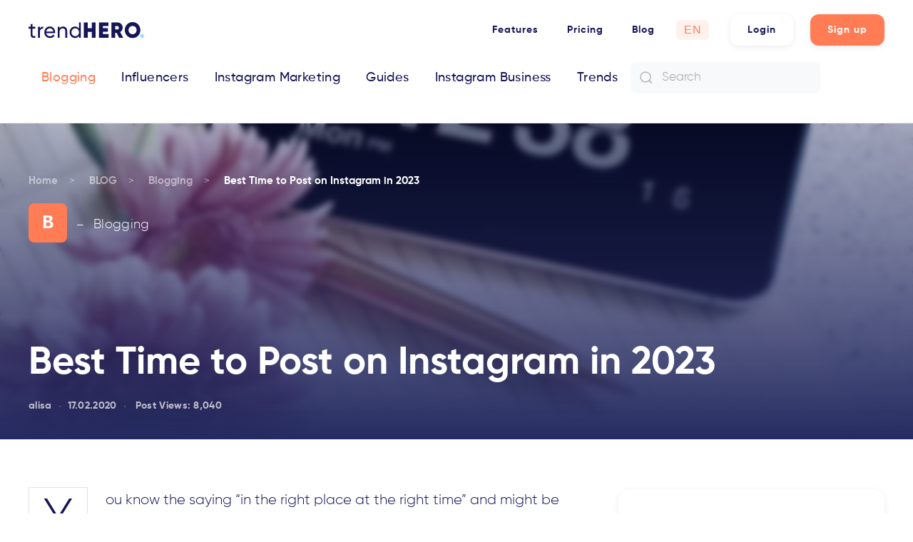

--- FILE ---
content_type: text/html; charset=UTF-8
request_url: https://trendhero.io/blog/best-time-to-post/
body_size: 14202
content:
<!DOCTYPE html><html lang="en"><head><meta charset="UTF-8"><meta http-equiv="X-UA-Compatible" content="IE=edge"><meta name="viewport" content="width=device-width, initial-scale=1"><link rel="shortcut icon" href="/wp-content/uploads/2022/08/favicon-1.png"><link rel="apple-touch-icon" href="/wp-content/uploads/2022/08/favicon-1.png"><link rel="pingback" href="https://trendhero.io/xmlrpc.php"><meta name='robots' content='index, follow, max-image-preview:large, max-snippet:-1, max-video-preview:-1' /><title>Best Time to Post on Instagram in 2023 - trendHERO</title><meta name="description" content="If you want to have an effective account, you need to know what is the best time to post on Instagram. Let’s have a close look at how the algorithm works." /><link rel="canonical" href="https://trendhero.io/blog/best-time-to-post/" /><meta property="og:locale" content="en_US" /><meta property="og:type" content="article" /><meta property="og:title" content="Best Time to Post on Instagram in 2023 - trendHERO" /><meta property="og:description" content="If you want to have an effective account, you need to know what is the best time to post on Instagram. Let’s have a close look at how the algorithm works." /><meta property="og:url" content="https://trendhero.io/blog/best-time-to-post/" /><meta property="og:site_name" content="trendHERO" /><meta property="article:published_time" content="2020-02-17T16:59:04+00:00" /><meta property="article:modified_time" content="2023-02-13T11:29:09+00:00" /><meta property="og:image" content="https://trendhero.io/wp-content/uploads/2020/02/time.jpeg" /><meta property="og:image:width" content="967" /><meta property="og:image:height" content="725" /><meta name="twitter:card" content="summary_large_image" /><meta name="twitter:label1" content="Written by" /><meta name="twitter:data1" content="alisa" /><meta name="twitter:label2" content="Est. reading time" /><meta name="twitter:data2" content="9 minutes" /> <script type="application/ld+json" class="yoast-schema-graph">{"@context":"https://schema.org","@graph":[{"@type":"WebSite","@id":"https://trendhero.io/#website","url":"https://trendhero.io/","name":"trendHERO","description":"Instagram Analytics - Track Fake Followers","potentialAction":[{"@type":"SearchAction","target":"https://trendhero.io/?s={search_term_string}","query-input":"required name=search_term_string"}],"inLanguage":"en"},{"@type":"ImageObject","@id":"https://trendhero.io/blog/best-time-to-post/#primaryimage","inLanguage":"en","url":"https://trendhero.io/wp-content/uploads/2020/02/time.jpeg","contentUrl":"https://trendhero.io/wp-content/uploads/2020/02/time.jpeg","width":967,"height":725,"caption":"time to post on Instagram"},{"@type":"WebPage","@id":"https://trendhero.io/blog/best-time-to-post/#webpage","url":"https://trendhero.io/blog/best-time-to-post/","name":"Best Time to Post on Instagram in 2023 - trendHERO","isPartOf":{"@id":"https://trendhero.io/#website"},"primaryImageOfPage":{"@id":"https://trendhero.io/blog/best-time-to-post/#primaryimage"},"datePublished":"2020-02-17T16:59:04+00:00","dateModified":"2023-02-13T11:29:09+00:00","author":{"@id":"https://trendhero.io/#/schema/person/35c7636b9bbde172ea0fe792514a5f6c"},"description":"If you want to have an effective account, you need to know what is the best time to post on Instagram. Let\u2019s have a close look at how the algorithm works.","breadcrumb":{"@id":"https://trendhero.io/blog/best-time-to-post/#breadcrumb"},"inLanguage":"en","potentialAction":[{"@type":"ReadAction","target":["https://trendhero.io/blog/best-time-to-post/"]}]},{"@type":"BreadcrumbList","@id":"https://trendhero.io/blog/best-time-to-post/#breadcrumb","itemListElement":[{"@type":"ListItem","position":1,"item":{"@type":"WebPage","@id":"https://trendhero.io/","url":"https://trendhero.io/","name":"\u0413\u043b\u0430\u0432\u043d\u0430\u044f \u0441\u0442\u0440\u0430\u043d\u0438\u0446\u0430"}},{"@type":"ListItem","position":2,"item":{"@type":"WebPage","@id":"https://trendhero.io/blog/","url":"https://trendhero.io/blog/","name":"BLOG"}},{"@type":"ListItem","position":3,"item":{"@id":"https://trendhero.io/blog/best-time-to-post/#webpage"}}]},{"@type":"Person","@id":"https://trendhero.io/#/schema/person/35c7636b9bbde172ea0fe792514a5f6c","name":"alisa","image":{"@type":"ImageObject","@id":"https://trendhero.io/#personlogo","inLanguage":"en","url":"https://secure.gravatar.com/avatar/c0dccd77fdd37513b7816ea2cfc21dc0?s=96&d=mm&r=g","contentUrl":"https://secure.gravatar.com/avatar/c0dccd77fdd37513b7816ea2cfc21dc0?s=96&d=mm&r=g","caption":"alisa"},"url":"https://trendhero.io/blog/author/alisa1/"}]}</script> <link rel='dns-prefetch' href='//trendhero.io' /><link rel="alternate" type="application/rss+xml" title="trendHERO &raquo; Feed" href="https://trendhero.io/feed/" /><link rel="alternate" type="application/rss+xml" title="trendHERO &raquo; Comments Feed" href="https://trendhero.io/comments/feed/" /><link rel="alternate" type="application/rss+xml" title="trendHERO &raquo; Best Time to Post on Instagram in 2023 Comments Feed" href="https://trendhero.io/blog/best-time-to-post/feed/" /><link rel='stylesheet' id='wp-block-library-css'  href='https://trendhero.io/wp-includes/css/dist/block-library/style.min.css?ver=5.7.2' type='text/css' media='all' /><link rel='stylesheet' id='contact-form-7-css'  href='https://trendhero.io/wp-content/cache/autoptimize/1/css/autoptimize_single_76e12144b6be9bc0a17dd880c5566156.css?ver=5.4.1' type='text/css' media='all' /><link rel='stylesheet' id='post-views-counter-frontend-css'  href='https://trendhero.io/wp-content/cache/autoptimize/1/css/autoptimize_single_06e5b21cbcff813c4731edf288388ba4.css?ver=1.3.4' type='text/css' media='all' /><link rel='stylesheet' id='ce_responsive-css'  href='https://trendhero.io/wp-content/plugins/simple-embed-code/css/video-container.min.css?ver=5.7.2' type='text/css' media='all' /><link href="https://trendhero.io/wp-content/cache/autoptimize/1/css/autoptimize_single_a8e8582d12a4781eb882408759722796.css?ver=1659027228" rel="stylesheet"><link href="https://trendhero.io/wp-content/cache/autoptimize/1/css/autoptimize_single_a30782b2116003df2dc78365766444ca.css?ver=2.4.18" rel="stylesheet"> <script type='text/javascript' src='https://trendhero.io/wp-includes/js/jquery/jquery.min.js?ver=3.5.1' id='jquery-core-js'></script> <script type='text/javascript' src='https://trendhero.io/wp-includes/js/jquery/jquery-migrate.min.js?ver=3.3.2' id='jquery-migrate-js'></script> <link rel="https://api.w.org/" href="https://trendhero.io/wp-json/" /><link rel="alternate" type="application/json" href="https://trendhero.io/wp-json/wp/v2/posts/643" /><link rel="EditURI" type="application/rsd+xml" title="RSD" href="https://trendhero.io/xmlrpc.php?rsd" /><link rel="wlwmanifest" type="application/wlwmanifest+xml" href="https://trendhero.io/wp-includes/wlwmanifest.xml" /><meta name="generator" content="WordPress 5.7.2" /><link rel='shortlink' href='https://trendhero.io/?p=643' /><link rel="alternate" type="application/json+oembed" href="https://trendhero.io/wp-json/oembed/1.0/embed?url=https%3A%2F%2Ftrendhero.io%2Fblog%2Fbest-time-to-post%2F" /><link rel="alternate" type="text/xml+oembed" href="https://trendhero.io/wp-json/oembed/1.0/embed?url=https%3A%2F%2Ftrendhero.io%2Fblog%2Fbest-time-to-post%2F&#038;format=xml" /><style type="text/css">#wp-admin-bar-pvc-post-views .pvc-graph-container { padding-top: 6px; padding-bottom: 6px; position: relative; display: block; height: 100%; box-sizing: border-box; }
				#wp-admin-bar-pvc-post-views .pvc-line-graph {
					display: inline-block;
					width: 1px;
					margin-right: 1px;
					background-color: #ccc;
					vertical-align: baseline;
				}
				#wp-admin-bar-pvc-post-views .pvc-line-graph:hover { background-color: #eee; }
				#wp-admin-bar-pvc-post-views .pvc-line-graph-0 { height: 1% }
				#wp-admin-bar-pvc-post-views .pvc-line-graph-1 { height: 5% }
				#wp-admin-bar-pvc-post-views .pvc-line-graph-2 { height: 10% }
				#wp-admin-bar-pvc-post-views .pvc-line-graph-3 { height: 15% }
				#wp-admin-bar-pvc-post-views .pvc-line-graph-4 { height: 20% }
				#wp-admin-bar-pvc-post-views .pvc-line-graph-5 { height: 25% }
				#wp-admin-bar-pvc-post-views .pvc-line-graph-6 { height: 30% }
				#wp-admin-bar-pvc-post-views .pvc-line-graph-7 { height: 35% }
				#wp-admin-bar-pvc-post-views .pvc-line-graph-8 { height: 40% }
				#wp-admin-bar-pvc-post-views .pvc-line-graph-9 { height: 45% }
				#wp-admin-bar-pvc-post-views .pvc-line-graph-10 { height: 50% }
				#wp-admin-bar-pvc-post-views .pvc-line-graph-11 { height: 55% }
				#wp-admin-bar-pvc-post-views .pvc-line-graph-12 { height: 60% }
				#wp-admin-bar-pvc-post-views .pvc-line-graph-13 { height: 65% }
				#wp-admin-bar-pvc-post-views .pvc-line-graph-14 { height: 70% }
				#wp-admin-bar-pvc-post-views .pvc-line-graph-15 { height: 75% }
				#wp-admin-bar-pvc-post-views .pvc-line-graph-16 { height: 80% }
				#wp-admin-bar-pvc-post-views .pvc-line-graph-17 { height: 85% }
				#wp-admin-bar-pvc-post-views .pvc-line-graph-18 { height: 90% }
				#wp-admin-bar-pvc-post-views .pvc-line-graph-19 { height: 95% }
				#wp-admin-bar-pvc-post-views .pvc-line-graph-20 { height: 100% }</style><script src="https://trendhero.io/wp-content/cache/autoptimize/1/js/autoptimize_single_4438ab1be6746ffe7c82c541657329f5.js?ver=2.4.18"></script> <script src="https://trendhero.io/wp-content/cache/autoptimize/1/js/autoptimize_single_3128b27984c40aff33911af5188ac08d.js?ver=2.4.18"></script> <script src="https://trendhero.io/wp-content/cache/autoptimize/1/js/autoptimize_single_2aa988e5fe9687c543bba84fadd52397.js?ver=2.4.18"></script> <script>var $theme = {};</script> <script src="https://trendhero.io/wp-content/cache/autoptimize/1/js/autoptimize_single_dc45d7a34eefbc3fc2be7f0420b76a98.js?ver=2.4.18"></script> <script>jQuery.getJSON("https://api.trendhero.io/api/prices?locale=en", function(data) {
  jQuery.each(data.time_subscription_pack_prices, function(key, val) {

    if (val.price.first_buy_price !== null) {
      jQuery(jQuery(".price-container")[key + 1]).prepend(
        '<span class="old-price"><sup>$</sup> ${val.price.cost} </span>'
      );
      jQuery(jQuery(".price-box .price-count:first-child")[key + 1]).html(
        val.price.first_buy_price
      );
    } else {
      jQuery(jQuery(".price-box .price-count:first-child")[key + 1]).html(
        val.price.cost
      );
    }
  });
});

function gtm() {
  (function(w,d,s,l,i){w[l]=w[l]||[];w[l].push({'gtm.start':
new Date().getTime(),event:'gtm.js'});var f=d.getElementsByTagName(s)[0],
j=d.createElement(s),dl=l!='dataLayer'?'&l='+l:'';j.async=true;j.src=
'https://www.googletagmanager.com/gtm.js?id='+i+dl;f.parentNode.insertBefore(j,f);
})(window,document,'script','dataLayer','GTM-T36SK87');
}
setTimeout(gtm, 4000);

// SEARCH

document.addEventListener("DOMContentLoaded", function(event) {
let searchForm = document.querySelector('#search-form')
let searchInput = document.getElementById('search-input')

	const searchSubmit = event => {
		event.preventDefault();
		window.location.href = `https://trendhero.io/blog?s=${searchInput.value}`
	};

	searchForm.addEventListener('submit', searchSubmit )

});</script> <script defer="defer" src="https://trendhero.io/wp-content/cache/autoptimize/1/js/autoptimize_single_4b98068047c063f671e43a9b2fe91a6e.js"></script> <script defer="defer" src="https://trendhero.io/wp-content/cache/autoptimize/1/js/autoptimize_single_2049f040bad814a86a21ff0492ad4db9.js"></script> </head><body class="post-template-default single single-post postid-643 single-format-standard "><div class="tm-page"><div class="tm-header-mobile uk-hidden@m"><div class="uk-navbar-container"><nav uk-navbar><div class="uk-navbar-left" > <a href="https://trendhero.io" class="uk-navbar-item uk-logo"> <img alt="trendHERO." width="180" height="25" src="/images/logo.svg"></a></div><div class="uk-navbar-right"> <a class="uk-navbar-toggle" href="#tm-mobile" uk-toggle><div uk-navbar-toggle-icon></div> </a></div></nav></div><div id="tm-mobile" class="uk-modal-full" uk-modal><div class="uk-modal-dialog uk-modal-body uk-height-viewport"> <button class="uk-modal-close-full" type="button" uk-close></button><div class="uk-child-width-1-1" uk-grid><div><div class="uk-panel widget-custom-html" id="widget-custom_html-7"><div class="textwidget custom-html-widget"><a class="uk-navbar-item uk-logo" href="/"> <img width="144" height="20" alt="trendHERO" src="/images/logo.svg"></a></div></div></div><div><div class="uk-panel main-menu-mobile widget-menu" id="widget-nav_menu-2"><ul class="uk-nav uk-nav-default"><li class="uk-parent"><a href="/#analitycs" class=" menu-item menu-item-type-custom menu-item-object-custom menu-item-has-children">Features</a><ul class="uk-nav-sub"><li><a href="/#analitycs" class=" menu-item menu-item-type-custom menu-item-object-custom">Analytics</a></li><li><a href="/#search" class=" menu-item menu-item-type-custom menu-item-object-custom">Discovery</a></li><li><a href="/#adposts" class=" menu-item menu-item-type-custom menu-item-object-custom">Ad Posts</a></li><li><a href="/#outreach" class=" menu-item menu-item-type-custom menu-item-object-custom">Outreach</a></li></ul></li><li><a href="/pricing" class=" menu-item menu-item-type-custom menu-item-object-custom">Pricing</a></li><li class="uk-active"><a href="https://trendhero.io/blog/" class=" menu-item menu-item-type-post_type menu-item-object-page current_page_parent">Blog</a></li></ul></div></div><div><div class="uk-panel widget-custom-html" id="widget-custom_html-8"><div class="textwidget custom-html-widget"> <a class="uk-button uk-button-primary uk-button-large uk-margin uk-width-1-1" href="https://trendhero.io/auth/registration?lng=en"> Sign up</a> <a class="uk-button uk-button-default uk-button-large uk-width-1-1" href="https://trendhero.io/auth/login?lng=en"> Log in</a></div></div></div><div><div class="uk-panel widget-polylang" id="widget-polylang-3"><ul><li class="lang-item lang-item-5 lang-item-en current-lang lang-item-first"><a lang="en" hreflang="en" href="https://trendhero.io/blog/best-time-to-post/">EN</a></li><li class="lang-item lang-item-60 lang-item-br no-translation"><a lang="pt" hreflang="pt" href="https://trendhero.io/br/">PT</a></li><li class="lang-item lang-item-10 lang-item-ru no-translation"><a lang="ru" hreflang="ru" href="https://trendhero.io/ru/">RU</a></li><li class="lang-item lang-item-65 lang-item-uk no-translation"><a lang="uk" hreflang="uk" href="https://trendhero.io/ua/">UA</a></li></ul></div></div></div></div></div></div><div class="tm-header uk-visible@m" uk-header><div class="tm-headerbar-top"><div uk-sticky media="@m" cls-active="uk-navbar-sticky" sel-target=".uk-navbar-container"><div class="uk-container uk-container-expand uk-flex uk-flex-middle"> <a href="https://trendhero.io" class="uk-logo"> <img alt="trendHERO." width="180" height="25" src="/images/logo.svg"><img class="uk-logo-inverse" alt="trendHERO." width="180" height="25" src="/images/logo-w.svg"></a><div class="uk-margin-auto-left"><div class="uk-grid-medium uk-child-width-auto uk-flex-middle" uk-grid><div><div class="uk-panel main-menu widget-menu" id="widget-nav_menu-4"><ul class="uk-subnav"><li class="uk-parent"><a href="/#analitycs" class=" menu-item menu-item-type-custom menu-item-object-custom menu-item-has-children">Features</a></li><li><a href="/pricing" class=" menu-item menu-item-type-custom menu-item-object-custom">Pricing</a></li><li class="uk-active"><a href="https://trendhero.io/blog/" class=" menu-item menu-item-type-post_type menu-item-object-page current_page_parent">Blog</a></li></ul></div></div><div><div class="uk-panel widget-polylang" id="widget-polylang-6"> <label class="screen-reader-text" for="lang_choice_polylang-6">Choose a language</label><select name="lang_choice_polylang-6" id="lang_choice_polylang-6"><option value="en" selected='selected'>EN</option><option value="br">PT</option><option value="ru">RU</option><option value="uk">UA</option> </select> <script type="text/javascript">//
					var urls_polylang6 = {"en":"https:\/\/trendhero.io\/","br":"https:\/\/trendhero.io\/br\/","ru":"https:\/\/trendhero.io\/ru\/","uk":"https:\/\/trendhero.io\/ua\/"};
					document.getElementById( "lang_choice_polylang-6" ).onchange = function() {
						location.href = urls_polylang6[this.value];
					}
					//</script> </div></div><div><div class="uk-panel login-buttons widget-custom-html" id="widget-custom_html-3"><div class="textwidget custom-html-widget"> <a class="uk-button uk-button-default uk-button-large! uk-margin-right uk-margin-left! uk-margin-remove-bottom@m " href="https://trendhero.io/auth/login?lng=en"> Login</a> <a class="uk-button uk-button-primary uk-margin-remove@m " href="https://trendhero.io/auth/registration?lng=en"> Sign up</a></div></div></div></div></div></div></div></div><div class="uk-navbar-container custom-header"><div class="uk-container uk-container-expand uk-flex uk-flex-middle"><nav class="uk-navbar uk-flex-auto" uk-navbar="{&quot;align&quot;:&quot;left&quot;,&quot;boundary&quot;:&quot;!.uk-navbar-container&quot;}"><div class="uk-navbar-left"><ul class="uk-navbar-nav"><li class="uk-active"><a href="https://trendhero.io/blog/category/blogging/" class=" menu-item menu-item-type-taxonomy menu-item-object-category current-post-ancestor current-menu-parent current-post-parent">Blogging</a></li><li><a href="https://trendhero.io/blog/category/influencers/" class=" menu-item menu-item-type-taxonomy menu-item-object-category">Influencers</a></li><li><a href="https://trendhero.io/blog/category/instagram-marketing/" class=" menu-item menu-item-type-taxonomy menu-item-object-category">Instagram Marketing</a></li><li><a href="https://trendhero.io/blog/category/guides/" class=" menu-item menu-item-type-taxonomy menu-item-object-category">Guides</a></li><li><a href="https://trendhero.io/blog/category/instagram-business/" class=" menu-item menu-item-type-taxonomy menu-item-object-category">Instagram Business</a></li><li><a href="https://trendhero.io/blog/category/trends/" class=" menu-item menu-item-type-taxonomy menu-item-object-category">Trends</a></li></ul><div class="uk-navbar-item widget-custom-html" id="widget-custom_html-10"><div class="textwidget custom-html-widget"><form id="search-form"><div class="uk-inline"> <span class="uk-form-icon" uk-icon="icon: search"></span> <input id="search-input" class="uk-input" type="text" placeholder="Search"></div></form></div></div></div></nav></div></div></div><div class="main-single-cover uk-section-secondary uk-position-relative"><div data-src="/wp-content/themes/yootheme/cache/time-c58071b7.webp" data-srcset="https://trendhero.io/wp-admin/admin-ajax.php?p=image&amp;action=kernel&amp;src=WyJ3cC1jb250ZW50XC91cGxvYWRzXC8yMDIwXC8wMlwvdGltZS5qcGVnIixbWyJkb1Jlc2l6ZSIsWzc2OCw1NzYsNzY4LDU3Nl1dLFsiZG9Dcm9wIixbNzY4LDU3NiwwLDBdXSxbInR5cGUiLFsid2VicCIsIjg1Il1dXV0%3D&amp;hash=dbf013837cc7c02a57a71a79ca9fd970 768w, /wp-content/themes/yootheme/cache/time-c58071b7.webp 967w" data-sizes="(max-aspect-ratio: 967/725) 133vh" uk-img class="uk-background-norepeat uk-background-cover uk-background-center-center uk-section"><div class="uk-position-cover" style="background-color: rgba(24, 47, 97, 0.06);"></div><div class="uk-container uk-position-relative"><div class="tm-grid-expand uk-child-width-1-1 uk-margin-xlarge" uk-grid><div><div id="template-8b9hJu4b#0-0-0-0" class="uk-margin uk-margin-remove-top"><ul class="uk-breadcrumb uk-margin-remove-bottom"><li><a href="https://trendhero.io">Home</a></li><li><a href="https://trendhero.io/blog/">BLOG</a></li><li><a href="https://trendhero.io/blog/category/blogging/">Blogging</a></li><li><span>Best Time to Post on Instagram in 2023</span></li></ul></div><div id="th-cat"><a href="https://trendhero.io/blog/category/blogging/" rel="tag">Blogging</a></div></div></div><div class="uk-grid-margin uk-container uk-container-small uk-container-expand-left"><div class="tm-grid-expand uk-child-width-1-1" uk-grid><div><h1 class="uk-heading-large"> Best Time to Post on Instagram in 2023</h1><div><ul class="uk-margin-remove-bottom uk-subnav  uk-subnav-divider" uk-margin><li class="el-item"> <a class="el-content uk-disabled">alisa</a></li><li class="el-item"> <a class="el-content uk-disabled">17.02.2020</a></li><li class="el-item"> <a class="el-content uk-disabled"><div class="post-views post-643 entry-meta"> <span class="post-views-icon dashicons dashicons-chart-bar"></span> <span class="post-views-label">Post Views: </span> <span class="post-views-count">8,040</span></div> </a></li></ul></div></div></div></div></div></div></div><div class="uk-article uk-section-default uk-section"><div class="uk-container"><div class="tm-grid-expand uk-grid-margin" uk-grid><div class="uk-width-2-3@m"><div class="uk-panel uk-dropcap uk-margin"><p>You know the saying “in the right place at the right time” and might be wondering what it has to do with Instagram. Overall it’s all about well-written posts and stylish pictures, right?</p><p>Well, not really.</p><p>Post planning not only can drastically change your traffic but attract the target audience and increase sales. In other words, if you want to have an effective account, you need to know what is the best time to post on Instagram.</p><h2>Why Do You Need to Find the Right Time for Instagram Posting?</h2><p>It’s not enough anymore to just write and post in hopes that followers will read it sometime later. Each year platform’s algorithms become more and more complex, all for the better user experience. Which is a good sign for readers but a tricky thing for bloggers. In order to compete for readers’ attention, they have to adjust to trends, algorithms, and timing. It’s not a choice anymore, you have to ask yourself, “What time should I post on Instagram?”.</p><p>When Instagram just started gaining its popularity, all posts were coming up in chronological order. Later developers implemented a new algorithm, which started considering timing in a particular manner. Instead of showing posts chronologically, it individually sorts the most relevant and fresh posts.</p><p>Let’s have a close look at <strong>how the algorithm works</strong>.</p><p>The new video or photo posted on Instagram is shown to a certain percentage of followers. Usually, it’s around only 10%. That’s when the algorithm kicks in and determines how quickly followers react to it. Additionally, the system compares this post to all previous ones and evaluates the ‘success’ rate by analyzing average engagement and reaction speed. When the post performs well, it gets marked in the system as a qualitative content that people would like to see. As a result, it is shown to the larger group of users and gets a chance to appear on the page with suggested posts.</p><p>That’s why the right timing matters. Because posting during the night when everyone is sleeping will result in a minimum amount of likes as well as comments. In other words, you need to post when your followers and target audience is online, otherwise, the post will be lost to them.</p><h2>What Time is Best to Post On Instagram?</h2><p><img loading="lazy" class="alignnone size-large wp-image-666" src="https://trendhero.io/wp-content/uploads/2020/02/time1-1024x683.jpeg" alt="Apple Watch" width="1024" height="683" srcset="https://trendhero.io/wp-content/uploads/2020/02/time1-1024x683.jpeg 1024w, https://trendhero.io/wp-content/uploads/2020/02/time1-300x200.jpeg 300w, https://trendhero.io/wp-content/uploads/2020/02/time1-768x512.jpeg 768w, https://trendhero.io/wp-content/uploads/2020/02/time1.jpeg 1050w" sizes="(max-width: 1024px) 100vw, 1024px" /><br /> Unfortunately, there is no universal solution. There are so many different accounts filled with such a huge variety of content that it would be impossible to analyze all of it. Maybe later, when machine learning will be commonly used within social media platforms and available to regular users in the form of tools.</p><p>Until then the only right way to determine the best timing would be a careful analysis of each account. The best moment for posting would differ depending on the brand, its target audience, and time zones. The more variables you have the more complex analysis should be done.</p><p>But enough bad news, let’s see some facts about performance and traffic improvement. You should know which days are the best for posting, exact time frames, both best and <a href="https://trendhero.io/blog/worst-time-to-post/" target="_blank" rel="noopener noreferrer">worst time to post</a>, have a look at statistics and how to determine when to post specifically for your account.</p><h2>Day of the Week</h2><p>The first step would be finding the perfect day. But there is a nuance in recent posting trends. The more popularity Instagram started to gain, the more content people expect to see.</p><p>If just a few years ago it was enough to post 3 or 4 times a week, today you should not only post daily but diversify your content in forms of stories, photos and even live streaming. Multiple reports prove that frequency matters and can actually improve the performance of your account by 30%.</p><p>So, you might think if I have to post every day, why bother finding out the perfect one, right? Well, there is at least one significant reason for that. That one day would be a perfect chance for a hard sell.</p><p>To find that right day of the week would be quite challenging. Statistics suggest that Wednesday shows the highest level of interaction, making this day a perfect chance for your sale to hit the bulls-eye.</p><p>Other days might be suitable as well depending on what type of account you have and who your followers are. When your goal is to attract some companies and businesses, you definitely should stick to weekdays, primarily Wednesday and Thursday. But if your account is purely entertaining and aimed at friends or random people, better days for interaction would be weekends.</p><h2>Time of the Day</h2><p>The next step would be to find the most active hours of the day. To make it easier, try to apply it to yourself. Think about your routine and mood dependencies. You will be surprised but those are quite similar to all other people. Here are some useful recommendations about optimal timing:</p><ul><li>5:00 AM on weekdays has the highest activity level. That’s when most people wake up and check their social media.</li><li>The period between 11:00 AM and 2:00 PM is even better. That’s when the second wave of engagement takes place which is also the most valuable one. It’s lunch break meaning that readers are more focused, compared to wake up time, and happy after food consumption.</li><li>3:00 PM to 5:00 PM is also good but should be considered for a lighter content. That’s when people start getting tired at work and check their Instagram accounts for small mental refreshments.</li><li>If you plan to post on the weekend, do it on Saturday morning between 9:00 and 11:00 AM. That’s when people are attentive enough and relaxed eating brunch or hanging out with friends and family.</li></ul><h2>Time Zones</h2><p>Another aspect of perfect timing depends on how widely your target audience is spread geographically. If it is worldwide, the calculation doesn’t really need to be strict, except for posting frequency. In that case, the best solution would be to prioritize one location and make two posts with a 12-hour difference. If you prefer the hard way, you would have to make very accurate calculations and post the moment when one time zone is in early morning hours, while another one is having lunch.</p><p>However, when your followers are all in the same location, it’s critical to use that specific time zone as a basis for all posting calculations, even if the difference with your time zone is insignificant.</p><p>Here is a list of best posting times globally:</p><ol><li>Monday: 11 AM to 2 PM</li><li>Tuesday: 8 AM to 7 PM</li><li>Wednesday: 5 AM to 4 PM</li><li>Thursday: 5 AM to 3 PM</li><li>Friday: 5 AM to 10 AM; 1 PM to 3 PM</li></ol><p><img loading="lazy" class="alignnone size-full wp-image-648" src="https://trendhero.io/wp-content/uploads/2020/02/best-time-to-post2.jpg" alt="worldwide best time to post" width="650" height="416" srcset="https://trendhero.io/wp-content/uploads/2020/02/best-time-to-post2.jpg 650w, https://trendhero.io/wp-content/uploads/2020/02/best-time-to-post2-300x192.jpg 300w" sizes="(max-width: 650px) 100vw, 650px" /></p><p>If your account is new and you plan to target the entire world, go with EST. It is the best way to balance between European and US audiences.</p><p>For example, the timeframe between 9 PM and 11 PM falls when Instagram users in Europe finish their workday, while users in the United States start lunch breaks. Which makes it a great opportunity for international business to target the audience globally.</p><h2>Peak Times</h2><p>Internet peak times work the same way as regular traffic. People use their commute time as a chance to surf through any updates. Therefore, posting during morning commute raises the chances for the post to be seen.</p><p>The next chance comes during lunch break. But that timeframe should be used efficiently because people tend to hurry and skip what is least interesting.</p><h2>How to Find Your Best Time for Instagram Post</h2><p>There are two ways to figure out the best time specifically for your account:</p><ol><li>Manually. You can track traffic when posting at various times and compare the results in a spreadsheet. Although it’s a good method but also a tricky one. Because the results would vary depending on content quality.</li><li>Use an App. There are already a number of Apps that would do the job for you. They would analyze your content, audience, engagement level during various time frames, etc. They might not be free, but consider it as an investment into your business.</li></ol><h2>Analyze your and Competitors Statistics</h2><p>Analytics is an integral part of any business, where Instagram is not an exception.</p><p>To maintain Instagram efficiency, you would need to monitor the most active hours, number of followers, their likes, comments, and story views. The exact numbers will help to determine how quickly the account is growing and engagement rate.</p><p>You might ask what is it all about? It’s simple. The statistics will show if posting time is well chosen and your audience engagement is growing. You might save yourself energy and money by avoiding posting content that ends up lost and untouched.</p><p>Check this graph for your and competitors accounts in trendHERO:</p><p><img loading="lazy" class="alignnone size-large wp-image-5884" src="https://trendhero.io/wp-content/uploads/2020/02/screenshot-2023-02-13-113707-1024x435.png" alt="best time for posting" width="1024" height="435" srcset="https://trendhero.io/wp-content/uploads/2020/02/screenshot-2023-02-13-113707-1024x435.png 1024w, https://trendhero.io/wp-content/uploads/2020/02/screenshot-2023-02-13-113707-300x128.png 300w, https://trendhero.io/wp-content/uploads/2020/02/screenshot-2023-02-13-113707-768x326.png 768w, https://trendhero.io/wp-content/uploads/2020/02/screenshot-2023-02-13-113707-1536x653.png 1536w, https://trendhero.io/wp-content/uploads/2020/02/screenshot-2023-02-13-113707.png 1774w" sizes="(max-width: 1024px) 100vw, 1024px" /></p><p>Here we see that this account has two main slots for posts 12 PM and 14 PM. They definitely should try some other slots:)</p><p>And keep in mind that it is not a one-time thing. You should analyze your statistics regularly, at least twice a month. Based on the results, you will see which subjects attract attention, what are the best times to post on IG, and which format to choose. It will help you notice if new trends are not working for your account or that it gets boring and irrelevant.</p><div class="uk-text-center uk-margin cta-block"><a class="uk-button uk-button-large uk-button-default cta" href="https://trendhero.io/">Try our free tool</a></div><h2>Make Experiments</h2><p>Although it would be good to start with proven strategies and tactics, don’t be afraid to experiment once in a while. The safest would be trying different periods of the day, especially if you have several time zones and not sure which would work best.</p><p>You can create a few experimental schedules and try each once or twice a month. With the history of statistics, you will see which works better for your target audience and brand.</p><h2>Best Instagram Times for Various Niches</h2><p>Keep in mind that the best timing for posting is different for each business area.</p><p>For Technology Companies the best days for posting would be Wednesday and Thursday from 10:00 AM until 4:00 PM.</p><p>For Entertainment and Educational Accounts the best days would be Monday and Thursday. Followers’ engagement is usually high within all weekdays from 8:00 AM until 3:00 PM.</p><p>For Health and Non-Profit Organizations, the best day would be Tuesday. Although activity times will vary. For Health Organizations the best time frame would be from 9:00 AM until 4:00 PM on any weekday, while for Non-Profit Organizations it would lunch and evenings.</p><h2>Worst Time for Posting</h2><p>Usually, any posting on the weekend would experience less traffic. But if you have to post, by any means try to avoid Sunday. The engagement on that day is super low and shallow.</p><p>It would be better as well to stay away from posting on Saturday and Friday nights because most likely people will be out socializing.</p><p>Everything described above might look super complicated and hard to follow. But there is no easy way to run a business and achieve success, not in 2021. Even if your account is not monetized you still want your opinion and experience to be shared and heard, right?</p><p>So, if you want to have an engaging Instagram account and be the first one among competitors, keep analyzing your statistics, try different times for posting and learn your followers and their habits.</p><div class="uk-text-center uk-margin cta-block"><a class="uk-button uk-button-large uk-button-primary cta" href="https://trendhero.io/">Try our free tool</a></div></div><div class="uk-margin-large uk-text-center"><ul class="uk-pagination uk-margin-remove-bottom uk-flex-center" uk-margin><li class="uk-margin-auto-right"> <a href="https://trendhero.io/blog/instagram-insights/"><span uk-pagination-previous></span> Previous</a></li><li class="uk-margin-auto-left"> <a href="https://trendhero.io/blog/engagement-rate/">Next <span uk-pagination-next></span></a></li></ul></div><div class="uk-panel"><div class="tagcloud"><a href="https://trendhero.io/blog/tag/ai/" class="tag-cloud-link tag-link-89 tag-link-position-1" style="font-size: 8pt;" aria-label="AI (1 item)">AI</a> <a href="https://trendhero.io/blog/tag/analysis/" class="tag-cloud-link tag-link-40 tag-link-position-2" style="font-size: 14.408450704225pt;" aria-label="Analysis (8 items)">Analysis</a> <a href="https://trendhero.io/blog/tag/bench/" class="tag-cloud-link tag-link-56 tag-link-position-3" style="font-size: 9.7746478873239pt;" aria-label="Benchmarks (2 items)">Benchmarks</a> <a href="https://trendhero.io/blog/tag/chatgpt/" class="tag-cloud-link tag-link-87 tag-link-position-4" style="font-size: 8pt;" aria-label="ChatGPT (1 item)">ChatGPT</a> <a href="https://trendhero.io/blog/tag/discovery/" class="tag-cloud-link tag-link-42 tag-link-position-5" style="font-size: 13.915492957746pt;" aria-label="Discovery (7 items)">Discovery</a> <a href="https://trendhero.io/blog/tag/fakes/" class="tag-cloud-link tag-link-52 tag-link-position-6" style="font-size: 13.422535211268pt;" aria-label="Fake followers (6 items)">Fake followers</a> <a href="https://trendhero.io/blog/tag/for-agency/" class="tag-cloud-link tag-link-38 tag-link-position-7" style="font-size: 17.661971830986pt;" aria-label="For agencies (18 items)">For agencies</a> <a href="https://trendhero.io/blog/tag/for-brands/" class="tag-cloud-link tag-link-34 tag-link-position-8" style="font-size: 22pt;" aria-label="For brands (52 items)">For brands</a> <a href="https://trendhero.io/blog/tag/for-influencers/" class="tag-cloud-link tag-link-36 tag-link-position-9" style="font-size: 18.253521126761pt;" aria-label="For influencers (21 items)">For influencers</a> <a href="https://trendhero.io/blog/tag/promotion-free/" class="tag-cloud-link tag-link-46 tag-link-position-10" style="font-size: 13.422535211268pt;" aria-label="Free promotion (6 items)">Free promotion</a> <a href="https://trendhero.io/blog/tag/instagram-app/" class="tag-cloud-link tag-link-78 tag-link-position-11" style="font-size: 12.732394366197pt;" aria-label="instagram app (5 items)">instagram app</a> <a href="https://trendhero.io/blog/tag/landing/" class="tag-cloud-link tag-link-70 tag-link-position-12" style="font-size: 8pt;" aria-label="landing (1 item)">landing</a> <a href="https://trendhero.io/blog/tag/leads/" class="tag-cloud-link tag-link-74 tag-link-position-13" style="font-size: 8pt;" aria-label="leads (1 item)">leads</a> <a href="https://trendhero.io/blog/tag/lifehacks/" class="tag-cloud-link tag-link-26 tag-link-position-14" style="font-size: 8pt;" aria-label="lifehacks (1 item)">lifehacks</a> <a href="https://trendhero.io/blog/tag/links/" class="tag-cloud-link tag-link-72 tag-link-position-15" style="font-size: 8pt;" aria-label="links (1 item)">links</a> <a href="https://trendhero.io/blog/tag/micro-and-nano/" class="tag-cloud-link tag-link-81 tag-link-position-16" style="font-size: 8pt;" aria-label="micro and nano (1 item)">micro and nano</a> <a href="https://trendhero.io/blog/tag/nft/" class="tag-cloud-link tag-link-85 tag-link-position-17" style="font-size: 8pt;" aria-label="nft (1 item)">nft</a> <a href="https://trendhero.io/blog/tag/outreach/" class="tag-cloud-link tag-link-44 tag-link-position-18" style="font-size: 14.408450704225pt;" aria-label="Outreach (8 items)">Outreach</a> <a href="https://trendhero.io/blog/tag/paid-ads/" class="tag-cloud-link tag-link-83 tag-link-position-19" style="font-size: 8pt;" aria-label="paid ads (1 item)">paid ads</a> <a href="https://trendhero.io/blog/tag/promotion-paid/" class="tag-cloud-link tag-link-48 tag-link-position-20" style="font-size: 12.732394366197pt;" aria-label="Paid promotion (5 items)">Paid promotion</a> <a href="https://trendhero.io/blog/tag/posting/" class="tag-cloud-link tag-link-32 tag-link-position-21" style="font-size: 8pt;" aria-label="posting (1 item)">posting</a> <a href="https://trendhero.io/blog/tag/tools/" class="tag-cloud-link tag-link-54 tag-link-position-22" style="font-size: 17.661971830986pt;" aria-label="Tools (18 items)">Tools</a> <a href="https://trendhero.io/blog/tag/top/" class="tag-cloud-link tag-link-28 tag-link-position-23" style="font-size: 18.647887323944pt;" aria-label="Top (23 items)">Top</a> <a href="https://trendhero.io/blog/tag/tracking/" class="tag-cloud-link tag-link-50 tag-link-position-24" style="font-size: 12.732394366197pt;" aria-label="Tracking (5 items)">Tracking</a> <a href="https://trendhero.io/blog/tag/trendhero/" class="tag-cloud-link tag-link-76 tag-link-position-25" style="font-size: 15.69014084507pt;" aria-label="trendHERO guides (11 items)">trendHERO guides</a></div></div></div><div class="uk-width-1-3@m"><div class="uk-panel"><div class="textwidget custom-html-widget"><p align="center"> <a href="https://trendhero.io/auth/registration?utm_content=blog_banner_white_en" class="uk-button uk-button-default uk-button-small1"><img class="el-image" alt="check influencer" src="https://trendhero.io/wp-content/uploads/2021/10/banner_blog_en_6.png" width="100%"></a></p></div></div><div class="uk-panel"><div class="textwidget custom-html-widget"><h3>Popular tags:</h3><p> <a href="https://trendhero.io/blog/tag/trendhero/">trendHERO guides</a></p><p> <a href="https://trendhero.io/blog/tag/for-brands/">For brands</a></p><p> <a href="https://trendhero.io/blog/tag/for-influencers/">For influencers</a></p><p> <a href="https://trendhero.io/blog/tag/for-agency/">For agencies</a></p><p> <a href="https://trendhero.io/blog/tag/tools/">Tools</a></p><p> <a href="https://trendhero.io/blog/tag/top/">Top influencers</a></p></div></div></div></div></div></div><div class="uk-section-default uk-section"><div class="uk-container"><div class="tm-grid-expand uk-child-width-1-1 uk-grid-margin" uk-grid><div><div><div class='yarpp yarpp-related yarpp-related-shortcode yarpp-template-thumbnails'><div class="uk-h3"><h3>We also recommend to read</h3></div><div class="yarpp-thumbnails-horizontal"> <a class='yarpp-thumbnail' rel='norewrite' href='https://trendhero.io/blog/buying-ig-followers/' title='Does Buying IG Followers Work?'> <img width="150" height="150" src="https://trendhero.io/wp-content/uploads/2020/01/work-150x150.png" class="attachment-thumbnail size-thumbnail wp-post-image" alt="followers" loading="lazy" data-pin-nopin="true" /><span class="yarpp-thumbnail-title">Does Buying IG Followers Work?</span></a> <a class='yarpp-thumbnail' rel='norewrite' href='https://trendhero.io/blog/track-instagram-follower-growth/' title='How to Track Instagram Follower Growth in 2022'> <img width="150" height="150" src="https://trendhero.io/wp-content/uploads/2020/11/grow-instagram-followers-150x150.jpg" class="attachment-thumbnail size-thumbnail wp-post-image" alt="Grow Instagram followers" loading="lazy" data-pin-nopin="true" /><span class="yarpp-thumbnail-title">How to Track Instagram Follower Growth in 2022</span></a> <a class='yarpp-thumbnail' rel='norewrite' href='https://trendhero.io/blog/get-paid-for-instagram-posts/' title='How to Get Paid for Instagram Posts'> <img width="150" height="150" src="https://trendhero.io/wp-content/uploads/2020/06/girl_money-1-150x150.jpg" class="attachment-thumbnail size-thumbnail wp-post-image" alt="girl_money" loading="lazy" data-pin-nopin="true" /><span class="yarpp-thumbnail-title">How to Get Paid for Instagram Posts</span></a> <a class='yarpp-thumbnail' rel='norewrite' href='https://trendhero.io/blog/instagram-promotion/' title='How Does Instagram Promotion Work'> <img width="150" height="150" src="https://trendhero.io/wp-content/uploads/2021/01/instagram_ads-150x150.jpg" class="attachment-thumbnail size-thumbnail wp-post-image" alt="Brand advertising" loading="lazy" data-pin-nopin="true" /><span class="yarpp-thumbnail-title">How Does Instagram Promotion Work</span></a> <a class='yarpp-thumbnail' rel='norewrite' href='https://trendhero.io/blog/how-to-get-your-content-seen-on-instagram-in-2022/' title='How to Get Your Content Seen on Instagram in 2022'> <img width="150" height="150" src="https://trendhero.io/wp-content/uploads/2022/08/image4-1-150x150.png" class="attachment-thumbnail size-thumbnail wp-post-image" alt="" loading="lazy" data-pin-nopin="true" srcset="https://trendhero.io/wp-content/uploads/2022/08/image4-1-150x150.png 150w, https://trendhero.io/wp-content/uploads/2022/08/image4-1-120x120.png 120w" sizes="(max-width: 150px) 100vw, 150px" /><span class="yarpp-thumbnail-title">How to Get Your Content Seen on Instagram in 2022</span></a> <a class='yarpp-thumbnail' rel='norewrite' href='https://trendhero.io/blog/best-instagram-marketing-tools/' title='10 Best Instagram Marketing Tools For Real Growth In 2023'> <img width="150" height="150" src="https://trendhero.io/wp-content/uploads/2022/12/cardmapr-nl-tvzykmbf3r0-unsplash-1-150x150.jpg" class="attachment-thumbnail size-thumbnail wp-post-image" alt="" loading="lazy" data-pin-nopin="true" srcset="https://trendhero.io/wp-content/uploads/2022/12/cardmapr-nl-tvzykmbf3r0-unsplash-1-150x150.jpg 150w, https://trendhero.io/wp-content/uploads/2022/12/cardmapr-nl-tvzykmbf3r0-unsplash-1-120x120.jpg 120w" sizes="(max-width: 150px) 100vw, 150px" /><span class="yarpp-thumbnail-title">10 Best Instagram Marketing Tools For Real Growth In 2023</span></a></div></div></div></div></div></div></div><style>#template-8b9hJu4b\#0-0-0-0 { font-weight: 500; color: #fff !important; }</style><div class="for-blog uk-section-default uk-section"><div class="uk-container"><div class="tm-grid-expand uk-child-width-1-1 uk-grid-margin" uk-grid><div class="uk-grid-item-match uk-width-1-1@m"><div class="uk-tile-muted uk-tile uk-flex uk-flex-middle"><div class="uk-panel uk-width-1-1"><h2 class="uk-h2 uk-text-center"> Instagram Engagement Rate Calculator For Free</h2><div class="uk-panel uk-margin uk-text-center"><p>Check any influencer's Engagement rate and analyze his or her followers growth history</p></div><div class="uk-margin uk-text-center"> <a class="el-content uk-button uk-button-primary uk-button-large" href="https://trendhero.io/engagement-rate-calculator-instagram/" target="_blank"> Free ER Calculator </a></div><div class="uk-panel uk-margin uk-text-center"><p><strong>Other free tools:</strong> <a href="https://trendhero.io/blog/instagram-follower-count-history/" target="_blank">Follower Count History</a>,   <a href="https://trendhero.io/instagram-follower-count/" target="_blank">Instagram Follower Count</a>,   <a href="https://trendhero.io/blog/free-cpm-calculator/" target="_blank" >CPM Calculator</a></p></div></div></div></div></div></div></div><div class="footer uk-section-default uk-section uk-section-small"><div class="uk-container"><div class="tm-grid-expand uk-grid-margin" uk-grid><div class="uk-width-1-3@m"><div class="uk-margin uk-margin-remove-bottom uk-text-left@m uk-text-center"> <img width="100" height="14" class="el-image" alt data-src="/images/logo.svg" uk-img></div><div class="uk-panel uk-margin-small uk-text-left@m uk-text-center"><p>Copyright © 2019-2023. All rights reserved.</p></div></div><div class="uk-grid-item-match uk-flex-bottom uk-width-1-3@m"><div class="uk-panel uk-width-1-1"><div><div class="uk-panel uk-width-1-1"><div class="uk-text-small uk-text-right@m uk-text-center"><ul class="uk-margin-remove-bottom uk-subnav  uk-subnav-divider uk-flex-right@m uk-flex-center" uk-margin=""><li class="el-item uk-first-column"> <a
 class="el-link"
 href="https://trendhero.io/engagement-rate-calculator-instagram/"
 >Free ER Calculator</a
 ></li><li class="el-item uk-first-column"> <a rel="nofollow" class="el-link" href="https://drive.google.com/uc?export=download&amp;id=1fUatoLJIY-B_Yv7A7knU30QJS2hOpsHv" target="_blank">Privacy policy</a></li><li class="el-item"> <a rel="nofollow" class="el-link" href="/th-terms.pdf" target="_blank">Terms of Service</a></li></ul></div></div></div><div> <noscript><iframe src="https://www.googletagmanager.com/ns.html?id=GTM-T36SK87"
height="0" width="0" style="display:none;visibility:hidden"></iframe></noscript></div></div></div><div class="uk-grid-item-match uk-flex-bottom uk-width-auto"><div class="uk-panel uk-width-1-1"><div class="uk-panel lang-select uk-text-right" id="footer#0-0-2-0"> <label class="screen-reader-text" for="lang_choice_polylang-4">Languages</label><select name="lang_choice_polylang-4" id="lang_choice_polylang-4"><option value="en" selected='selected'>EN</option><option value="br">PT</option><option value="ru">RU</option><option value="uk">UA</option> </select> <script type="text/javascript">//
					var urls_polylang4 = {"en":"https:\/\/trendhero.io\/","br":"https:\/\/trendhero.io\/br\/","ru":"https:\/\/trendhero.io\/ru\/","uk":"https:\/\/trendhero.io\/ua\/"};
					document.getElementById( "lang_choice_polylang-4" ).onchange = function() {
						location.href = urls_polylang4[this.value];
					}
					//</script> </div></div></div></div></div></div><style>#footer\#0-0-2-0 { opacity: 0.4 } #footer\#0-0-2-0 select { border: none }</style></div><link rel='stylesheet' id='yarppRelatedCss-css'  href='https://trendhero.io/wp-content/cache/autoptimize/1/css/autoptimize_single_b14677811379b8c7c1cc818082ccc36f.css?ver=5.27.5' type='text/css' media='all' /><link rel='stylesheet' id='yarpp-thumbnails-css'  href='https://trendhero.io/wp-content/cache/autoptimize/1/css/autoptimize_single_7b983041d87dff73fb7bb77d9975f66e.css?ver=5.27.5' type='text/css' media='all' /><style id='yarpp-thumbnails-inline-css' type='text/css'>.yarpp-thumbnails-horizontal .yarpp-thumbnail {width: 160px;height: 200px;margin: 5px;margin-left: 0px;}.yarpp-thumbnail > img, .yarpp-thumbnail-default {width: 150px;height: 150px;margin: 5px;}.yarpp-thumbnails-horizontal .yarpp-thumbnail-title {margin: 7px;margin-top: 0px;width: 150px;}.yarpp-thumbnail-default > img {min-height: 150px;min-width: 150px;}</style> <script type='text/javascript' src='https://trendhero.io/wp-includes/js/dist/vendor/wp-polyfill.min.js?ver=7.4.4' id='wp-polyfill-js'></script> <script type='text/javascript' id='wp-polyfill-js-after'>( 'fetch' in window ) || document.write( '<script src="https://trendhero.io/wp-includes/js/dist/vendor/wp-polyfill-fetch.min.js?ver=3.0.0"></scr' + 'ipt>' );( document.contains ) || document.write( '<script src="https://trendhero.io/wp-includes/js/dist/vendor/wp-polyfill-node-contains.min.js?ver=3.42.0"></scr' + 'ipt>' );( window.DOMRect ) || document.write( '<script src="https://trendhero.io/wp-includes/js/dist/vendor/wp-polyfill-dom-rect.min.js?ver=3.42.0"></scr' + 'ipt>' );( window.URL && window.URL.prototype && window.URLSearchParams ) || document.write( '<script src="https://trendhero.io/wp-includes/js/dist/vendor/wp-polyfill-url.min.js?ver=3.6.4"></scr' + 'ipt>' );( window.FormData && window.FormData.prototype.keys ) || document.write( '<script src="https://trendhero.io/wp-includes/js/dist/vendor/wp-polyfill-formdata.min.js?ver=3.0.12"></scr' + 'ipt>' );( Element.prototype.matches && Element.prototype.closest ) || document.write( '<script src="https://trendhero.io/wp-includes/js/dist/vendor/wp-polyfill-element-closest.min.js?ver=2.0.2"></scr' + 'ipt>' );( 'objectFit' in document.documentElement.style ) || document.write( '<script src="https://trendhero.io/wp-includes/js/dist/vendor/wp-polyfill-object-fit.min.js?ver=2.3.4"></scr' + 'ipt>' );</script> <script type='text/javascript' id='contact-form-7-js-extra'>var wpcf7 = {"api":{"root":"https:\/\/trendhero.io\/wp-json\/","namespace":"contact-form-7\/v1"}};</script> <script type='text/javascript' src='https://trendhero.io/wp-content/cache/autoptimize/1/js/autoptimize_single_daca149c46601376ce5db68f3658323c.js?ver=5.4.1' id='contact-form-7-js'></script> <script type='text/javascript' src='https://trendhero.io/wp-includes/js/wp-embed.min.js?ver=5.7.2' id='wp-embed-js'></script> <script>(function () {

            const isRedirected = getCookie('wt_client_redirected');

            if (isRedirected && isRedirected === 'true') {
                console.log('test');
                const polylangWidgets = document.querySelectorAll('.widget-polylang a');

                var getParams;
                if( GetParams() == undefined ) {
                    getParams = '';
                } else {
                    getParams = '?'+GetParams();
                }

                if (polylangWidgets.length > 0) {
                    polylangWidgets.forEach(item => item.href = item.href + getParams);
                }

                const lang_choice_polylang_2 = document.getElementById('lang_choice_polylang-2');
                const lang_choice_polylang_4 = document.getElementById('lang_choice_polylang-4');
                                
                if (lang_choice_polylang_2) {
                    lang_choice_polylang_2.addEventListener('change', function (e) {
                        e.stopPropagation();
                        let golang = e.target.value;
                        if (golang === 'ru') {
                            setCookie('wt_client_lang', golang);
                            location.href = 'https://trendhero.io/ru/' + getParams;
                        }
                        if (e.target.value === 'en') {
                            setCookie('wt_client_lang', golang);
                            location.href = 'https://trendhero.io' + getParams;
                        }
                        if (e.target.value === 'pt' || e.target.value === 'br') {
                            setCookie('wt_client_lang', 'pt');
                            location.href = 'https://trendhero.io/br/' + getParams;
                        }
                    })
                }
                if (lang_choice_polylang_4) {
                    lang_choice_polylang_4.addEventListener('change', function (e) {
                        e.stopPropagation();
                        let golang = e.target.value;
                        if (e.target.value === 'ru') {
                            setCookie('wt_client_lang', golang);
                            location.href = 'https://trendhero.io/ru/' + getParams;
                        }
                        if (e.target.value === 'en') {
                            setCookie('wt_client_lang', golang);
                            location.href = 'https://trendhero.io' + getParams;
                        }
                        if (e.target.value === 'pt' || e.target.value === 'br') {
                            setCookie('wt_client_lang', 'pt');
                            location.href = 'https://trendhero.io/br/' + getParams;
                        }
                    })
                }

            }

            jQuery('.lang-item').click(function(event) {
                let golang = jQuery("a", this).html();
                setCookie('wt_client_lang', golang);
            });
            

            function getCookie(name) {
                let matches = document.cookie.match(new RegExp(
                    "(?:^|; )" + name.replace(/([\.$?*|{}\(\)\[\]\\\/\+^])/g, '\\$1') + "=([^;]*)"
                ));
                return matches ? decodeURIComponent(matches[1]) : undefined;
            }

            function setCookie(name, val) {
                let result = document.cookie = name + '=' + val +'; path=/';
                return result;
            }

            function GetParams() {
               const baseParams = window.location.href.split("?")[1];
               return baseParams;
            }


            function removeGetParams () {
               const baseUrl = window.location.href.split("?")[0];
               window.history.pushState('', '', baseUrl);
            }
            //removeGetParams();
        })()</script> </body></html>

--- FILE ---
content_type: text/css
request_url: https://trendhero.io/wp-content/cache/autoptimize/1/css/autoptimize_single_a30782b2116003df2dc78365766444ca.css?ver=2.4.18
body_size: 10408
content:
@font-face{src:local("opensans"),url(//trendhero.io/wp-content/themes/yootheme-sb/css/../fonts/opensans.woff) format("woff");font-weight:400;font-family:"Open Sans";font-style:normal;font-display:swap}@font-face{font-family:"Brand";font-style:normal;font-weight:300;src:url(//trendhero.io/wp-content/themes/yootheme-sb/css/../fonts/brand_light.woff) format("woff");font-display:swap}@font-face{font-family:"Brand";font-style:normal;font-weight:400;src:url(//trendhero.io/wp-content/themes/yootheme-sb/css/../fonts/brand_regular.woff) format("woff");font-display:swap}@font-face{font-family:"Brand";font-style:normal;font-weight:500;src:url(//trendhero.io/wp-content/themes/yootheme-sb/css/../fonts/brand_semibold.woff) format("woff");font-display:swap}@font-face{font-family:"Brand";font-style:normal;font-weight:600;src:url(//trendhero.io/wp-content/themes/yootheme-sb/css/../fonts/brand_bold.woff) format("woff");font-display:swap}@font-face{font-family:"Brand";font-style:normal;font-weight:700;src:url(//trendhero.io/wp-content/themes/yootheme-sb/css/../fonts/brand_black.woff) format("woff");font-display:swap}.quotes .el-nav li:nth-child(1) a img{width:78px}.quotes .el-nav li:nth-child(2) a img{width:44px}.quotes .el-nav li:nth-child(3) a img{width:107px}.quotes .el-nav li:nth-child(4) a img{width:56px}.quotes .el-nav li:nth-child(5) a img{width:66px}.uk-dropcap:first-letter ,.uk-dropcap>p:first-of-type:first-letter {display:block;margin-right:10px;float:left;font-size:3.5em;line-height:1;color:inherit;border:1px solid #dee2e6;padding:10px 20px;margin-bottom:5px;margin-top:-3px;margin-right:25px}.hero-widgets-widget .uk-card{display:-webkit-box;display:-ms-flexbox;display:flex;-webkit-box-orient:vertical;-webkit-box-direction:normal;-ms-flex-direction:column;flex-direction:column;-webkit-box-pack:end;-ms-flex-pack:end;justify-content:flex-end}.hero-widgets-widget .uk-card img{display:block}.hero-widgets-widget.widget-1{width:calc(100%/6 - 20px)}.hero-widgets-widget.widget-2{margin-left:20px;width:calc(100%/6*5)}.hero3 .uk-section-large{padding-top:13rem !important}.hero3 .uk-tile-default{background-color:transparent;margin-bottom:10rem}.hero3 .uk-tile-secondary{background-color:transparent}.hero3 .uk-tile-secondary .uk-panel{position:relative;width:100%;margin-top:-10rem;height:68rem}.hero3 .hero3-bg img{position:absolute;top:50%;-webkit-transform:translateY(-45%) scale(1.4) translateX(0%);-ms-transform:translateY(-45%) scale(1.4) translateX(0%);transform:translateY(-45%) scale(1.4) translateX(0%)}.hero3 .hero3-girl{position:absolute;top:50%;-webkit-transform:translateY(-45%) scale(1.4) translateX(0%);-ms-transform:translateY(-45%) scale(1.4) translateX(0%);transform:translateY(-45%) scale(1.4) translateX(0%)}.hero3 .widget3-1{display:inline-block;position:absolute;bottom:-10rem;left:10rem;-webkit-transform:rotate(5deg);-ms-transform:rotate(5deg);transform:rotate(5deg);-webkit-animation:float3 20s infinite;animation:float3 20s infinite}.hero3 .widget3-1 img{width:40rem}.hero3 .widget3-2{display:inline-block;-webkit-animation:float1 15s infinite;animation:float1 15s infinite;position:absolute;top:30%;right:8rem;-webkit-transform:rotate(-5deg);-ms-transform:rotate(-5deg);transform:rotate(-5deg)}.hero3 .widget3-2 .uk-card{padding:.5rem;border-radius:10px}.hero3 .widget3-2 .uk-card img{width:10rem}.hero3 .widget3-3{display:inline-block;position:absolute;-webkit-animation:float2 15s infinite;animation:float2 15s infinite;top:57%;right:-15rem;-webkit-transform:rotate(-4deg);-ms-transform:rotate(-4deg);transform:rotate(-4deg)}.hero3 .widget3-3 .uk-card{padding:.5rem;border-radius:10px}.hero3 .widget3-3 .uk-card img{width:20rem}.hero3 .widget3{position:absolute}.hero3 .widget3 .uk-card{background:#fff;padding:1rem;display:inline-block;-webkit-backdrop-filter:blur(10px);backdrop-filter:blur(10px)}.uk-modal-full .uk-logo{-webkit-box-pack:center;-ms-flex-pack:center;justify-content:center}.uk-modal-full .uk-button{border-radius:12px;font-size:2rem}.uk-modal-full .main-menu-mobile{margin-bottom:6rem}.uk-modal-full .main-menu-mobile li{padding:10px 20px;border-radius:8px}.uk-modal-full .main-menu-mobile li .menu-item{font-weight:600;color:#202020;letter-spacing:1px}.uk-modal-full .main-menu-mobile li.uk-active{background:rgba(255,124,84,.07)}.uk-modal-full .main-menu-mobile li.uk-active .menu-item{color:#ff7c54}.uk-modal-full .main-menu-mobile .mobile-menu-footer{display:-webkit-box;display:-ms-flexbox;display:flex;-webkit-box-orient:vertical;-webkit-box-direction:reverse;-ms-flex-direction:column-reverse;flex-direction:column-reverse}.uk-modal-full .main-menu-mobile .mobile-menu-footer .uk-button-primary{-webkit-box-shadow:0 2px 15px -5px rgba(255,124,84,.8) !important;box-shadow:0 2px 15px -5px rgba(255,124,84,.8) !important;margin-bottom:3rem}.uk-modal-full .main-menu-mobile .mobile-menu-footer .login-buttons{margin-bottom:6rem}.uk-modal-full .main-menu-mobile .mobile-menu-footer .login-buttons>div{display:-webkit-box;display:-ms-flexbox;display:flex;-webkit-box-orient:vertical;-webkit-box-direction:reverse;-ms-flex-direction:column-reverse;flex-direction:column-reverse}.uk-modal-full .main-menu-mobile .widget-polylang ul{padding-left:0;display:-webkit-box;display:-ms-flexbox;display:flex;-webkit-box-pack:center;-ms-flex-pack:center;justify-content:center}.uk-modal-full .main-menu-mobile .widget-polylang ul li:first-child{border-left:0 solid red !important;padding-left:0}.uk-modal-full .main-menu-mobile .widget-polylang ul li a{font-size:2rem}.uk-logo img{width:18rem}.uk-button{border-radius:8px;font-size:1.6rem;font-family:"Gilroy","Open Sans","Helvetica Neue",Arial,sans-serif;font-weight:500;letter-spacing:1px}.uk-section{position:relative}.uk-section .uk-container{z-index:2}.uk-section-overlap.uk-section-default{position:relative;padding-top:120px}.uk-section-overlap.uk-section-default.overlap-top-right:before{display:-webkit-box;display:-ms-flexbox;display:flex;background-image:url("data:image/svg+xml,%3Csvg xmlns='http://www.w3.org/2000/svg'  height='94' preserveAspectRatio='none' viewBox='0 0 1691 94'%3E%3Cpolygon fill='%23FFF' fill-rule='evenodd' points='0 0 1691 0 1691 94 0 3'  /%3E%3C/svg%3E%0A");background-repeat:no-repeat;background-position:top right;background-size:contain;height:94px;width:100%;top:0;position:absolute}.uk-section-overlap.uk-section-default.overlap-top-left:before{display:-webkit-box;display:-ms-flexbox;display:flex;background-image:url("data:image/svg+xml,%3Csvg xmlns='http://www.w3.org/2000/svg'  height='94' preserveAspectRatio='none' viewBox='0 0 1691 94'%3E%3Cpolygon fill='%23FFF' fill-rule='evenodd' points='0 0 1691 0 1691 3 0 94'  /%3E%3C/svg%3E%0A");background-repeat:no-repeat;background-position:top right;background-size:contain;height:94px;width:100%;top:0;position:absolute}.uk-section-overlap.uk-section-default.overlap-bottom-left:after{content:"";display:-webkit-box;display:-ms-flexbox;display:flex;background-image:url("data:image/svg+xml,%3Csvg xmlns='http://www.w3.org/2000/svg'  height='94' preserveAspectRatio='none' viewBox='0 0 1691 94'%3E%3Cpolygon fill='%23FFF' fill-rule='evenodd' points='0 94 1691 0 1691 94 0 94'  /%3E%3C/svg%3E%0A");background-repeat:no-repeat;background-position:bottom right;background-size:contain;height:94px;width:100%;bottom:0;position:absolute}.uk-navbar-transparent{border-color:transparent !important}.uk-text-muted{color:rgba(22,21,88,.75) !important}.try-button .uk-button-danger{background:0 0;-webkit-box-shadow:0 0px 0px rgba(255,124,84,.2);box-shadow:0 0px 0px rgba(255,124,84,.2);color:#ff7c54;border:1px solid;display:-webkit-inline-box;display:-ms-inline-flexbox;display:inline-flex;border-radius:12px;padding:10px 32px;-webkit-transition:all .2s ease;-o-transition:all .2s ease;transition:all .2s ease;font-size:1.4rem;line-height:20px;border-color:#ff7c54}.try-button .uk-button-danger:hover{background:#ff7c54;color:#fff;-webkit-box-shadow:0 10px 30px rgba(255,124,84,.2);box-shadow:0 10px 30px rgba(255,124,84,.2)}.th-tabs{display:-webkit-box;display:-ms-flexbox;display:flex;justify-items:center;-webkit-box-orient:vertical;-webkit-box-direction:normal;-ms-flex-direction:column;flex-direction:column}.th-tabs .uk-panel .uk-panel{border-radius:12px;-webkit-transition:all .2s ease;-o-transition:all .2s ease;transition:all .2s ease;background:rgba(255,255,255,0)}.th-tabs .uk-icon{display:-webkit-box;display:-ms-flexbox;display:flex;-webkit-box-pack:center;-ms-flex-pack:center;justify-content:center;-webkit-box-align:center;-ms-flex-align:center;align-items:center;background:rgba(255,124,84,.05);color:#ff7c54;border-radius:12px;padding:.5rem;width:5.2rem;height:5.2rem}.th-tabs .uk-icon svg{width:2.4rem;height:2.4rem}.th-tabs .el-title{display:none}.th-tabs .el-title.subtitle{display:block !important}.th-tabs .uk-subnav-pill{display:-webkit-inline-box;display:-ms-inline-flexbox;display:inline-flex;margin-left:auto;margin-right:auto;background:rgba(255,255,255,.2);-webkit-backdrop-filter:blur(10px);backdrop-filter:blur(10px);-webkit-box-shadow:-2px -2px 5px 0 rgba(255,255,255,.48),6px 6px 24px 0 rgba(40,56,99,.07),6px 12px 32px 0 rgba(40,56,99,.07);box-shadow:-2px -2px 5px 0 rgba(255,255,255,.48),6px 6px 24px 0 rgba(40,56,99,.07),6px 12px 32px 0 rgba(40,56,99,.07);-ms-flex-line-pack:center;align-content:center;border-radius:12px;padding:6px}.th-tabs .uk-subnav-pill>.uk-active>a{background:rgba(255,124,84,.06);color:#ff7c54}.th-tabs .uk-subnav-pill>*{padding-left:10px}.th-tabs .uk-subnav-pill>*:first-child{padding-left:0}.th-tabs .uk-subnav-pill>*>:first-child{border-radius:7px;font-weight:600 !important;letter-spacing:.3px;padding:1rem 2rem;font-family:"Brand";font-size:14px;line-height:18px;color:rgba(22,21,88,.4);text-align:center}.slide-bg{position:absolute;z-index:1;-webkit-transform:scale(1.3) translateY(8rem);-ms-transform:scale(1.3) translateY(8rem);transform:scale(1.3) translateY(8rem);top:0;left:50%;-webkit-transition:all .2s ease;-o-transition:all .2s ease;transition:all .2s ease}.slide-bg svg{overflow:visible}.slide-bg+.th-tabs{z-index:3;position:relative;-webkit-transition:all .2s ease;-o-transition:all .2s ease;transition:all .2s ease}.slide-bg+.th-tabs .el-item .uk-flex-middle{min-height:400px}.slide-bg+.th-tabs .el-item .uk-flex-middle>div{position:relative}.slide-bg+.th-tabs .el-image{-webkit-transform:translate(0rem,-50%);-ms-transform:translate(0rem,-50%);transform:translate(0rem,-50%);pointer-events:none;z-index:-1;margin-top:2rem;position:absolute;max-width:130%;top:50%;left:0}.uk-card-hover{-webkit-transition:all .2s ease;-o-transition:all .2s ease;transition:all .2s ease;-webkit-box-shadow:0 0 0 0 rgba(22,21,88,.06);box-shadow:0 0 0 0 rgba(22,21,88,.06)}.uk-card-hover:hover{-webkit-box-shadow:0 30px 55px 0 rgba(22,21,88,.06) !important;box-shadow:0 30px 55px 0 rgba(22,21,88,.06) !important;-webkit-transform:translateY(-5px);-ms-transform:translateY(-5px);transform:translateY(-5px)}.hero{position:relative}.hero .uk-tile-muted{background:0 0}.hero .decor-dots-v{position:absolute;position:absolute;-webkit-transform-origin:50% 50%;-ms-transform-origin:50% 50%;transform-origin:50% 50%;left:-30rem;top:-30rem}.hero .uk-heading-large{font-size:6rem;white-space:nowrap}.hero .lead{font-size:2rem;font-weight:400;line-height:2.8rem;margin-top:3.8rem !important;margin-bottom:3.8rem !important}.hero .lead li{margin-top:1rem;list-style-type:circle}.hero .hero-bg-img svg{overflow:visible;max-width:none;position:absolute;-webkit-transform-origin:50% 50%;-ms-transform-origin:50% 50%;transform-origin:50% 50%;-webkit-transform:translate(-7rem,-45%);-ms-transform:translate(-7rem,-45%);transform:translate(-7rem,-45%)}.hero .hero-bg-img svg .front-shape{-webkit-animation:front-shape 10s infinite;animation:front-shape 10s infinite}.hero .hero-bg-img svg .back-shape{-webkit-animation:back-shape 10s infinite;animation:back-shape 10s infinite}.hero .hero-bg-img svg .hero-circle{-webkit-animation:float3 5s infinite;animation:float3 5s infinite;-webkit-animation-delay:2s;animation-delay:2s}.hero .hero-card{background-color:rgba(255,255,255,.4);-webkit-box-shadow:0 18px 55px 0 rgba(22,21,88,.1);box-shadow:0 18px 55px 0 rgba(22,21,88,.1);border-radius:24px;padding:2.4rem;padding-top:3rem;font-family:"Brand";font-weight:400;font-size:1.6rem;text-align:center;-webkit-transition:all .2s ease;-o-transition:all .2s ease;transition:all .2s ease;-webkit-backdrop-filter:blur(3px) saturate(140%);backdrop-filter:blur(3px) saturate(140%)}.hero .hero-card p{margin-top:1rem}.hero .hero-card:hover{background-color:rgba(255,255,255,.8);-webkit-box-shadow:0 28px 55px 0 rgba(22,21,88,.12);box-shadow:0 28px 55px 0 rgba(22,21,88,.12)}.hero .hero-card strong{position:relative}.hero-landing{background-color:transparent}.hero-landing .uk-container{padding-top:5rem}.hero-landing .uk-panel{position:relative;width:100%;margin-top:-10rem}.hero-landing .hero-girl{position:absolute;top:50%;-webkit-transform:translateY(-46%) translateX(-5rem);-ms-transform:translateY(-46%) translateX(-5rem);transform:translateY(-46%) translateX(-5rem)}.hero-landing .hero-girl img{max-width:none}.hero-landing .widget3-1{display:inline-block;position:absolute;bottom:-35rem;left:10rem;-webkit-transform:rotate(5deg);-ms-transform:rotate(5deg);transform:rotate(5deg);-webkit-animation:float2 20s infinite;animation:float2 20s infinite}.hero-landing .widget3-1 .uk-card-default{-webkit-box-shadow:0 30px 55px 0 rgba(22,21,88,.06);box-shadow:0 30px 55px 0 rgba(22,21,88,.06)}.hero-landing .widget3-1 img{width:35rem}.hero-landing .widget3-2{display:inline-block;-webkit-animation:float1 15s infinite;animation:float1 15s infinite;position:absolute;top:30%;right:8rem;-webkit-transform:rotate(-5deg);-ms-transform:rotate(-5deg);transform:rotate(-5deg)}.hero-landing .widget3-2 .uk-card{padding:.5rem;border-radius:10px}.hero-landing .widget3-2 .uk-card img{width:10rem}.hero .widget3-3{display:inline-block;position:absolute;-webkit-animation:float2 15s infinite;animation:float2 15s infinite;top:57%;right:-15rem;-webkit-transform:rotate(-4deg);-ms-transform:rotate(-4deg);transform:rotate(-4deg)}.hero .widget3-3 .uk-card{padding:.5rem;border-radius:10px}.hero .widget3-3 .uk-card img{width:20rem}.hero .uk-button-primary{border-radius:12px;height:5.2rem;display:-webkit-box;display:-ms-flexbox;display:flex;-ms-flex-line-pack:center;align-content:center;-webkit-box-align:center;-ms-flex-align:center;align-items:center;-webkit-box-pack:center;-ms-flex-pack:center;justify-content:center;font-weight:600;letter-spacing:.5px;font-size:1.6rem}.about-row{padding-top:15rem;position:relative}.about-row .decor-dots-pr{position:absolute;-webkit-transform-origin:50% 50%;-ms-transform-origin:50% 50%;transform-origin:50% 50%;right:-30rem;top:-10rem}.about-row .uk-card-body{padding:3.2rem 2.8rem}.about-row .uk-card .el-image{border-radius:2rem;width:6.8rem;height:6.8rem;display:-webkit-inline-box;display:-ms-inline-flexbox;display:inline-flex;-ms-flex-line-pack:center;align-content:center;-webkit-box-pack:center;-ms-flex-pack:center;justify-content:center;margin-bottom:2.4rem}.about-row .uk-card .el-image svg{width:2.8rem}.about-row .uk-card .el-title{font-size:1.8rem}.about-row .uk-card .el-content{font-size:1.4rem;margin-top:.8rem}.about-row .uk-grid>div:nth-child(1) .el-image{background:rgba(124,106,254,.1);color:#7c6afe}.about-row .uk-grid>div:nth-child(2) .el-image{background:rgba(255,120,78,.1);color:#ff784e}.about-row .uk-grid>div:nth-child(3) .el-image{background:rgba(36,108,229,.1);color:#246ce5}.about-row .uk-grid>div:nth-child(4) .el-image{background:rgba(255,165,86,.1);color:#ffa556}.analitycs{background-image:-o-linear-gradient(135deg,#fdf9f9 0%,#f8f9fd 100%),-o-linear-gradient(top,rgba(255,255,255,0) 0%,#fff 100%);background-image:linear-gradient(-45deg,#fdf9f9 0%,#f8f9fd 100%),linear-gradient(180deg,rgba(255,255,255,0) 0%,#fff 100%);background-position:center center;position:relative;background-image:-o-linear-gradient(297deg,#f1f3fb 0%,#fbf3f3 95%);background-image:linear-gradient(153deg,#f1f3fb 0%,#fbf3f3 95%);padding-top:10rem;padding-bottom:8rem;position:relative}.analitycs:after{display:block;height:70%;max-height:30vh;width:100%;position:absolute;bottom:0;background-image:-webkit-gradient(linear,left top,left bottom,from(rgba(255,255,255,0)),color-stop(80%,#fff));background-image:-o-linear-gradient(top,rgba(255,255,255,0) 0%,#fff 80%);background-image:linear-gradient(180deg,rgba(255,255,255,0) 0%,#fff 80%);z-index:1}.analitycs .uk-container{z-index:2;position:relative}.analitycs .decor-dots-v{position:absolute;-webkit-transform-origin:50% 50%;-ms-transform-origin:50% 50%;transform-origin:50% 50%;left:-20rem;top:-20rem}.analitycs .slide-bg .back-shape{position:absolute;-webkit-transform-origin:50% 50%;-ms-transform-origin:50% 50%;transform-origin:50% 50%;-webkit-animation:a-front-shape 15s infinite;animation:a-front-shape 15s infinite}.analitycs .slide-bg .front-shape{position:absolute;-webkit-transform-origin:50% 50%;-ms-transform-origin:50% 50%;transform-origin:50% 50%;-webkit-animation:a-back-shape 20s infinite;animation:a-back-shape 20s infinite}.analitycs .uk-container{z-index:2;position:relative}.analitycs:after{display:block;height:30vh;max-height:50%;width:100%;position:absolute;bottom:0;background-image:-webkit-gradient(linear,left top,left bottom,from(rgba(255,255,255,0)),color-stop(80%,#fff));background-image:-o-linear-gradient(top,rgba(255,255,255,0) 0%,#fff 80%);background-image:linear-gradient(180deg,rgba(255,255,255,0) 0%,#fff 80%);z-index:1}.search-bl{padding-bottom:10rem}.search-bl .uk-container{position:relative}.search-bl .uk-container .decor-dots-sq{position:absolute;-webkit-transform-origin:50% 50%;-ms-transform-origin:50% 50%;transform-origin:50% 50%;top:5rem;right:-15rem}.search-bl .uk-container .decor-dots-tr{position:absolute;-webkit-transform-origin:50% 50%;-ms-transform-origin:50% 50%;transform-origin:50% 50%;top:10rem;left:-10rem}.search-bl .slide-bg{left:-5rem;top:5rem;-webkit-transform:scale(1);-ms-transform:scale(1);transform:scale(1)}.search-bl .slide-bg+.th-tabs .el-image{right:0;max-width:120%;left:inherit}.search-bl .slide-bg .back-shape{position:absolute;-webkit-transform-origin:50% 50%;-ms-transform-origin:50% 50%;transform-origin:50% 50%;-webkit-animation:s-back-shape 15s infinite;animation:s-back-shape 15s infinite}.search-bl .slide-bg .front-shape{position:absolute;-webkit-transform-origin:50% 50%;-ms-transform-origin:50% 50%;transform-origin:50% 50%;-webkit-animation:s-front-shape 10s infinite;animation:s-front-shape 10s infinite}.search-bl .feature-icon{color:#2953c0}.search-bl .th-tabs .uk-icon{background:rgba(41,83,192,.1);color:#2953c0}.search-bl .th-tabs .uk-icon svg{width:2rem;height:2rem}.search-bl .th-tabs .uk-subnav-pill>.uk-active>a{color:#2953c0;background:rgba(41,83,192,.06)}.search-bl.monitoring{padding-top:4rem;padding-bottom:4rem}.search-bl.monitoring .about-row{margin-top:-3rem !important}.search-bl.monitoring .slide-bg{left:50%;-webkit-transform:scale(1.3);-ms-transform:scale(1.3);transform:scale(1.3);top:15rem}.search-bl.monitoring .slide-bg+.th-tabs .el-image{right:inherit;left:0;max-width:120%;left:0}.for-who{background-image:-o-linear-gradient(225deg,#fdf9f9 0%,#f8f9fd 100%),-o-linear-gradient(top,rgba(255,255,255,0) 0%,#fff 100%);background-image:linear-gradient(-135deg,#fdf9f9 0%,#f8f9fd 100%),linear-gradient(180deg,rgba(255,255,255,0) 0%,#fff 100%);background-position:center center;position:relative;padding-top:15rem !important;padding-bottom:5rem !important}.for-who .uk-container .decor-dots-sq{position:absolute;-webkit-transform-origin:50% 50%;-ms-transform-origin:50% 50%;transform-origin:50% 50%;left:-25rem;top:-10rem}.for-who .uk-tile-default{border-radius:20px;margin-top:3rem;padding:3rem;-webkit-box-shadow:0 30px 55px 0 rgba(22,21,88,.06);box-shadow:0 30px 55px 0 rgba(22,21,88,.06);-webkit-box-shadow:0 35px 50px rgba(22,21,88,.06);box-shadow:0 35px 50px rgba(22,21,88,.06);background:rgba(255,255,255,.2)}.for-who .uk-tile-default .title{margin-bottom:2rem;font-size:3rem}.for-who .uk-tile-default .uk-grid .uk-margin-remove-first-child{padding-left:2rem}.for-who .title{text-align:left !important}.for-who .th-tabs .uk-subnav-pill{margin-left:0}.for-who .th-tabs .el-content{font-size:2rem}.for-who .th-tabs .el-content li{margin-bottom:1.4rem}.for-who .slide-bg .back-shape{position:absolute;-webkit-transform-origin:50% 50%;-ms-transform-origin:50% 50%;transform-origin:50% 50%;display:none}.for-who .slide-bg .front-shape{position:absolute;-webkit-transform-origin:50% 50%;-ms-transform-origin:50% 50%;transform-origin:50% 50%;-webkit-animation:fh-front-shape 10s infinite;animation:fh-front-shape 10s infinite}.for-who .slide-bg+.th-tabs .el-image{max-width:110%;-webkit-transform:translate(-2rem,calc(-50% - 5rem));-ms-transform:translate(-2rem,calc(-50% - 5rem));transform:translate(-2rem,calc(-50% - 5rem))}.for-who .th-tabs .el-title{display:block}.for-who .uk-container{z-index:2;position:relative}.for-who:after{display:block;height:30vh;max-height:50%;width:100%;position:absolute;bottom:0;background-image:-webkit-gradient(linear,left top,left bottom,from(rgba(255,255,255,0)),color-stop(80%,#fff));background-image:-o-linear-gradient(top,rgba(255,255,255,0) 0%,#fff 80%);background-image:linear-gradient(180deg,rgba(255,255,255,0) 0%,#fff 80%);z-index:1}.uk-section-primary-light{background:rgba(255,152,84,.16)}.feature-cards{margin-bottom:4rem}.feature-cards .el-image{background:rgba(41,82,192,.1);padding:1rem;border-radius:12px}.feature-cards .el-image svg{color:#2952c0;width:20px}.feature-cards .el-title{font-size:2.2rem}.feature-cards .el-content{font-size:1.4rem}.what-for .uk-card-default{border-radius:8px;border:1px solid rgba(215,223,244,.4);-webkit-box-shadow:0 0 0 0 rgba(215,223,244,.4);box-shadow:0 0 0 0 rgba(215,223,244,.4);-webkit-transition:all .2s ease;-o-transition:all .2s ease;transition:all .2s ease;display:-webkit-box;display:-ms-flexbox;display:flex}.what-for .uk-card-default:hover{-webkit-box-shadow:0 28px 55px 0 rgba(22,21,88,.1);box-shadow:0 28px 55px 0 rgba(22,21,88,.1);border:1px solid transparent;-webkit-transform:translateY(-3px);-ms-transform:translateY(-3px);transform:translateY(-3px);position:relative;z-index:3}.what-for .uk-icon{background:rgba(255,124,84,.1);color:#ff7c54;border-radius:100px}.prices{padding-top:8rem;margin-top:6rem;margin-bottom:2rem;position:relative}.prices .price-bg{position:absolute;left:50%;top:50%;-webkit-transform:translate(-50%,-53%) scale(1.1);-ms-transform:translate(-50%,-53%) scale(1.1);transform:translate(-50%,-53%) scale(1.1)}.prices .price-bg svg{overflow:visible}.prices .price-bg .front-shape{position:absolute;-webkit-transform-origin:50% 50%;-ms-transform-origin:50% 50%;transform-origin:50% 50%;-webkit-transform:rotate(5deg);-ms-transform:rotate(5deg);transform:rotate(5deg);-webkit-animation:front-shape 8s infinite;animation:front-shape 8s infinite}.prices .price-bg .back-shape{position:absolute;-webkit-transform-origin:50% 50%;-ms-transform-origin:50% 50%;transform-origin:50% 50%;-webkit-transform:rotate(5deg);-ms-transform:rotate(5deg);transform:rotate(5deg);-webkit-animation:back-shape 8s infinite;animation:back-shape 8s infinite}.prices .price-bg+.prices-section{z-index:3;position:relative}.prices .prices-cards .el-item{border-radius:16px;-webkit-backdrop-filter:blur(5px) saturate(120%);backdrop-filter:blur(5px) saturate(120%);font-family:"Brand","Open Sans","Helvetica Neue",Arial,sans-serif;padding:2rem 3rem 3rem;background:rgba(255,255,255,.4);-webkit-box-shadow:0 0 0 1px rgba(0,0,0,.03),0 26px 51px 0 rgba(22,21,88,.02);box-shadow:0 0 0 1px rgba(0,0,0,.03),0 26px 51px 0 rgba(22,21,88,.02);background-position:bottom right !important}.prices .prices-cards .el-item:hover{background-position:bottom right !important;background-repeat:no-repeat !important;-webkit-box-shadow:0 26px 51px 0 rgba(22,21,88,.16) !important;box-shadow:0 26px 51px 0 rgba(22,21,88,.16) !important}.prices .prices-cards .el-item:hover .price-new{color:#f93c1e}.prices .prices-cards .el-item .price-header{font-family:"Brand";font-weight:600;font-size:5.6rem;text-transform:uppercase;margin-bottom:2rem;position:relative;margin-left:2rem;margin-bottom:8rem}.prices .prices-cards .el-item .price-header .icon{color:#ff7c54;position:absolute;left:-25px;bottom:-2px;margin-right:3px;margin-top:-5px}.prices .prices-cards .el-item .price-header .icon img{font-size:18px;width:24px;height:24px}.prices .prices-cards .el-item .price-header .name{font-weight:500;color:#8e93a8;font-size:1.2rem;letter-spacing:.8px;display:block;position:absolute;left:0;bottom:0}.prices .prices-cards .el-item .price{display:-webkit-box;display:-ms-flexbox;display:flex;-webkit-box-pack:justify;-ms-flex-pack:justify;justify-content:space-between;-ms-flex-wrap:nowrap;flex-wrap:nowrap;position:relative;-ms-flex-line-pack:end;align-content:flex-end;-webkit-box-align:end;-ms-flex-align:end;align-items:flex-end}.prices .prices-cards .el-item .price-per-item{color:#8e93a8;line-height:24px;font-size:14px}.prices .prices-cards .el-item .price-per-item sup{font-size:8px;margin-right:2px}.prices .prices-cards .el-item .price-per-item span{font-size:10px}.prices .prices-cards .el-item .price-old{color:#8e93a8;right:0;bottom:90%;position:absolute;font-size:12px;text-decoration:line-through;-webkit-text-decoration-color:rgba(142,147,168,.5);text-decoration-color:rgba(142,147,168,.5)}.prices .prices-cards .el-item .price-new{font-size:2.4rem;font-weight:600}.prices .prices-cards .el-item .price-new sup{font-weight:500;font-size:1.4rem;margin-right:3px}.about{background-image:-o-linear-gradient(135deg,#fdf9f9 0%,#f8f9fd 100%),-o-linear-gradient(top,rgba(255,255,255,0) 0%,#fff 100%);background-image:linear-gradient(-45deg,#fdf9f9 0%,#f8f9fd 100%),linear-gradient(180deg,rgba(255,255,255,0) 0%,#fff 100%);background-position:center center;position:relative;background-image:-o-linear-gradient(297deg,#f1f3fb 0%,#fbf3f3 95%);background-image:linear-gradient(153deg,#f1f3fb 0%,#fbf3f3 95%);padding-top:5rem !important;padding-bottom:8rem;position:relative}.about:after{display:block;height:70%;max-height:30vh;width:100%;position:absolute;bottom:0;background-image:-webkit-gradient(linear,left top,left bottom,from(rgba(255,255,255,0)),color-stop(80%,#fff));background-image:-o-linear-gradient(top,rgba(255,255,255,0) 0%,#fff 80%);background-image:linear-gradient(180deg,rgba(255,255,255,0) 0%,#fff 80%);z-index:1}.about .uk-container{z-index:2;position:relative}.about .uk-container{position:relative}.about .uk-container .decor-dots-v{position:absolute;-webkit-transform-origin:50% 50%;-ms-transform-origin:50% 50%;transform-origin:50% 50%;top:-35rem;left:-30rem}.about .uk-container .decor-about-left{position:absolute;bottom:0;left:0;-webkit-transform:translate(-100%,40%);-ms-transform:translate(-100%,40%);transform:translate(-100%,40%)}.about .uk-container .decor-about-right{position:absolute;top:0;-webkit-transform:translate(100%,-40%);-ms-transform:translate(100%,-40%);transform:translate(100%,-40%);right:0}.about .about-circle{position:absolute;width:100%;top:50%;left:0;-webkit-transform:translate(15%,-55%);-ms-transform:translate(15%,-55%);transform:translate(15%,-55%)}.about .uk-tile-muted{background-color:transparent;position:relative}.about .uk-tile-muted .uk-panel{display:-webkit-box;display:-ms-flexbox;display:flex;-ms-flex-wrap:wrap;flex-wrap:wrap;-webkit-box-pack:end;-ms-flex-pack:end;justify-content:flex-end}.about .uk-tile-muted .uk-panel .uk-card{width:calc(50% - 6rem);margin:2rem;-ms-flex-line-pack:start;align-content:flex-start;-webkit-box-align:start;-ms-flex-align:start;align-items:flex-start;background:#fff;border-radius:2rem;padding:4rem 2rem;-webkit-box-shadow:0 28px 55px 0 rgba(22,21,88,.12);box-shadow:0 28px 55px 0 rgba(22,21,88,.12);-webkit-transition:all .2s ease;-o-transition:all .2s ease;transition:all .2s ease}.about .uk-tile-muted .uk-panel .uk-card:hover{-webkit-transform:translateY(-5px);-ms-transform:translateY(-5px);transform:translateY(-5px)}.about .uk-tile-muted .uk-panel .uk-card:nth-child(2){margin-top:100px;-webkit-transform:translate(-2rem,8rem);-ms-transform:translate(-2rem,8rem);transform:translate(-2rem,8rem)}.about .uk-tile-muted .uk-panel .uk-card .el-title{font-size:3.8rem}.about .uk-tile-muted .uk-panel .uk-card .el-content{font-size:16px;font-weight:500;font-family:"Brand","Open Sans","Helvetica Neue",Arial,sans-serif}.about .quotes .el-title{font-size:4.4rem;line-height:6rem;margin-bottom:4rem}.about .quotes .el-content{font-size:2.4rem;margin-top:4rem !important;font-weight:500;font-family:"Brand","Open Sans","Helvetica Neue",Arial,sans-serif}.about .quotes .el-nav li.uk-active a{opacity:1;-webkit-filter:saturate(1);filter:saturate(1)}.about .quotes .el-nav li a{opacity:.5;-webkit-filter:saturate(0);filter:saturate(0)}.about .quotes .el-nav li a:after{background:0 0 !important}.footer a{color:rgba(22,21,88,.6) !important}@-webkit-keyframes a-back-shape{0%{-webkit-transform:translate(0px,0) scale(1);transform:translate(0px,0) scale(1)}70%{-webkit-transform:translate(10px,0) scale(.95);transform:translate(10px,0) scale(.95)}100%{-webkit-transform:translate(0px,0) scale(1);transform:translate(0px,0) scale(1)}}@keyframes a-back-shape{0%{-webkit-transform:translate(0px,0) scale(1);transform:translate(0px,0) scale(1)}70%{-webkit-transform:translate(10px,0) scale(.95);transform:translate(10px,0) scale(.95)}100%{-webkit-transform:translate(0px,0) scale(1);transform:translate(0px,0) scale(1)}}@-webkit-keyframes a-front-shape{0%{-webkit-transform:translate(0px,0) scale(1.05) rotate(0deg);transform:translate(0px,0) scale(1.05) rotate(0deg)}80%{-webkit-transform:translate(10px,0) scale(1) rotate(7deg);transform:translate(10px,0) scale(1) rotate(7deg)}100%{-webkit-transform:translate(0px,0) scale(1.05) rotate(0deg);transform:translate(0px,0) scale(1.05) rotate(0deg)}}@keyframes a-front-shape{0%{-webkit-transform:translate(0px,0) scale(1.05) rotate(0deg);transform:translate(0px,0) scale(1.05) rotate(0deg)}80%{-webkit-transform:translate(10px,0) scale(1) rotate(7deg);transform:translate(10px,0) scale(1) rotate(7deg)}100%{-webkit-transform:translate(0px,0) scale(1.05) rotate(0deg);transform:translate(0px,0) scale(1.05) rotate(0deg)}}@-webkit-keyframes s-back-shape{0%{-webkit-transform:translate(0px,0) scale(1);transform:translate(0px,0) scale(1)}70%{-webkit-transform:translate(10px,0) scale(1);transform:translate(10px,0) scale(1)}100%{-webkit-transform:translate(0px,0) scale(1);transform:translate(0px,0) scale(1)}}@keyframes s-back-shape{0%{-webkit-transform:translate(0px,0) scale(1);transform:translate(0px,0) scale(1)}70%{-webkit-transform:translate(10px,0) scale(1);transform:translate(10px,0) scale(1)}100%{-webkit-transform:translate(0px,0) scale(1);transform:translate(0px,0) scale(1)}}@-webkit-keyframes s-front-shape{0%{-webkit-transform:rotate(0deg);transform:rotate(0deg)}70%{-webkit-transform:rotate(6deg);transform:rotate(6deg)}100%{-webkit-transform:rotate(0deg);transform:rotate(0deg)}}@keyframes s-front-shape{0%{-webkit-transform:rotate(0deg);transform:rotate(0deg)}70%{-webkit-transform:rotate(6deg);transform:rotate(6deg)}100%{-webkit-transform:rotate(0deg);transform:rotate(0deg)}}@-webkit-keyframes back-shape{0%{-webkit-transform:translatey(0px) scale(1) rotate(0deg);transform:translatey(0px) scale(1) rotate(0deg)}50%{-webkit-transform:translatey(-10px) translatey(-10px) scale(1) rotate(3deg);transform:translatey(-10px) translatey(-10px) scale(1) rotate(3deg)}100%{-webkit-transform:translatey(0px) scale(1) rotate(0deg);transform:translatey(0px) scale(1) rotate(0deg)}}@keyframes back-shape{0%{-webkit-transform:translatey(0px) scale(1) rotate(0deg);transform:translatey(0px) scale(1) rotate(0deg)}50%{-webkit-transform:translatey(-10px) translatey(-10px) scale(1) rotate(3deg);transform:translatey(-10px) translatey(-10px) scale(1) rotate(3deg)}100%{-webkit-transform:translatey(0px) scale(1) rotate(0deg);transform:translatey(0px) scale(1) rotate(0deg)}}@-webkit-keyframes front-shape{0%{-webkit-transform:translatey(0px) scale(1) rotate(0deg);transform:translatey(0px) scale(1) rotate(0deg)}50%{-webkit-transform:translatey(5px) translatey(5px) scale(1) rotate(-3deg);transform:translatey(5px) translatey(5px) scale(1) rotate(-3deg)}100%{-webkit-transform:translatey(0px) scale(1) rotate(0deg);transform:translatey(0px) scale(1) rotate(0deg)}}@keyframes front-shape{0%{-webkit-transform:translatey(0px) scale(1) rotate(0deg);transform:translatey(0px) scale(1) rotate(0deg)}50%{-webkit-transform:translatey(5px) translatey(5px) scale(1) rotate(-3deg);transform:translatey(5px) translatey(5px) scale(1) rotate(-3deg)}100%{-webkit-transform:translatey(0px) scale(1) rotate(0deg);transform:translatey(0px) scale(1) rotate(0deg)}}@-webkit-keyframes fh-front-shape{0%{-webkit-transform:translateX(-6rem) translateY(1rem) scale(.75) rotate(-15deg);transform:translateX(-6rem) translateY(1rem) scale(.75) rotate(-15deg)}50%{-webkit-transform:translateX(-6rem) translateY(1rem) scale(.85) rotate(15deg);transform:translateX(-6rem) translateY(1rem) scale(.85) rotate(15deg)}100%{-webkit-transform:translateX(-6rem) translateY(1rem) scale(.75) rotate(-15deg);transform:translateX(-6rem) translateY(1rem) scale(.75) rotate(-15deg)}}@keyframes fh-front-shape{0%{-webkit-transform:translateX(-6rem) translateY(1rem) scale(.75) rotate(-15deg);transform:translateX(-6rem) translateY(1rem) scale(.75) rotate(-15deg)}50%{-webkit-transform:translateX(-6rem) translateY(1rem) scale(.85) rotate(15deg);transform:translateX(-6rem) translateY(1rem) scale(.85) rotate(15deg)}100%{-webkit-transform:translateX(-6rem) translateY(1rem) scale(.75) rotate(-15deg);transform:translateX(-6rem) translateY(1rem) scale(.75) rotate(-15deg)}}.subscriptions .prices-cards .el-title{font-size:2rem;text-align:center;margin-bottom:0}.subscriptions .prices-cards .el-meta{text-align:center;font-size:1.4rem;color:#161558;margin-top:1rem !important}.subscriptions .price-container{margin-bottom:1rem}.subscriptions .price-container .price-wrapper{display:-webkit-box;display:-ms-flexbox;display:flex;-ms-flex-wrap:nowrap;flex-wrap:nowrap;-webkit-box-align:end;-ms-flex-align:end;align-items:flex-end;-webkit-box-pack:center;-ms-flex-pack:center;justify-content:center}.subscriptions .price-container .price-currency{-ms-flex-item-align:start;align-self:flex-start;opacity:.7;font-weight:400;margin-right:.5rem;margin-top:-5px}.subscriptions .price-container .price-box{display:-webkit-box;display:-ms-flexbox;display:flex;-webkit-box-orient:vertical;-webkit-box-direction:normal;-ms-flex-direction:column;flex-direction:column;-webkit-box-pack:start;-ms-flex-pack:start;justify-content:flex-start;-webkit-transition:all .2s ease;-o-transition:all .2s ease;transition:all .2s ease}.subscriptions .price-container .price-box-wrapper{-webkit-mask-image:-webkit-gradient(linear,left bottom,left top,from(rgba(0,0,0,0)),color-stop(10%,#000),color-stop(90%,#000),to(rgba(0,0,0,0)));-webkit-mask-image:linear-gradient(0deg,rgba(0,0,0,0) 0%,#000 10%,#000 90%,rgba(0,0,0,0) 100%);mask-image:-webkit-gradient(linear,left bottom,left top,from(rgba(0,0,0,0)),color-stop(10%,#000),color-stop(90%,#000),to(rgba(0,0,0,0)));mask-image:linear-gradient(0deg,rgba(0,0,0,0) 0%,#000 10%,#000 90%,rgba(0,0,0,0) 100%);overflow:hidden;height:3.4rem}.subscriptions .price-container .price-box.single-month{-webkit-transform:translateY(0);-ms-transform:translateY(0);transform:translateY(0)}.subscriptions .price-container .price-box.single-month>div:nth-child(1){width:auto}.subscriptions .price-container .price-box.single-month>div:nth-child(2){width:0}.subscriptions .price-container .price-box.multi-month{-webkit-transform:translateY(-50%);-ms-transform:translateY(-50%);transform:translateY(-50%)}.subscriptions .price-container .price-box.multi-month>div:nth-child(1){width:0}.subscriptions .price-container .price-box.multi-month>div:nth-child(2){width:auto}.subscriptions .price-container .price-box .price-count{font-weight:600;font-size:3.4rem;line-height:3.4rem}.subscriptions .price-container .price-month{font-size:1.4rem;font-weight:400;-ms-flex-item-align:end;align-self:flex-end;opacity:.7;margin-left:.5rem;margin-bottom:-2px}.subscriptions .button-container .price-button{width:100%;display:none}.subscriptions .button-container .report-price{widows:100%;text-align:center;margin-top:1rem;margin-bottom:2rem;font-size:1.2rem;letter-spacing:.2px;opacity:.7;display:none}.subscriptions .feature-container{margin-top:2rem}.subscriptions .feature-container ul{margin:0;padding:0}.subscriptions .feature-container ul li{list-style:none;padding-left:2rem;font-size:1.2rem;line-height:1.4;margin-bottom:1rem;position:relative}.subscriptions .feature-container ul li:before{content:"";left:-1rem;top:3px;display:block;position:absolute;width:16px;height:16px;background-image:url("data:image/svg+xml,%3Csvg xmlns='http://www.w3.org/2000/svg' xmlns:xlink='http://www.w3.org/1999/xlink' width='16' height='16' viewBox='0 0 16 16'%3E%3Cdefs%3E%3Cpath id='checkbox-a' d='M6.57553333,12 C6.39153333,12 6.21553333,11.924 6.08953333,11.79 L2.84753333,8.33733333 C2.59486667,8.06933333 2.60886667,7.64733333 2.87686667,7.39533333 C3.14553333,7.14333333 3.56753333,7.15666667 3.81886667,7.42466667 L6.56886667,10.352 L12.1742,4.21733333 C12.4235333,3.94466667 12.8448667,3.92666667 13.1168667,4.17466667 C13.3882,4.42266667 13.4068667,4.84466667 13.1588667,5.116 L7.06753333,11.7826667 C6.94286667,11.92 6.76553333,11.9986667 6.5802,12 L6.57553333,12 Z'/%3E%3C/defs%3E%3Cuse fill='%2342BE65' fill-rule='evenodd' xlink:href='%23checkbox-a'/%3E%3C/svg%3E")}.subscriptions .month-tabs .el-item.uk-active{background-color:red}html{font-size:10px;text-rendering:optimizeSpeed !important;-webkit-font-smoothing:inherit;font-weight:300}body{font-size:1.6rem}.uk-button{font-family:"Brand"}.uk-card-xsmall.uk-card-body{padding:4px}.uk-button-default{background:rgba(255,255,255,.8);-webkit-box-shadow:0 0 23 48 #161558;box-shadow:0 0 23 48 #161558;border-radius:16px}.tm-headerbar-top:hover .uk-subnav .menu-item{opacity:.5}.tm-headerbar-top:hover .uk-subnav .menu-item:hover{opacity:1}.tm-headerbar-top .uk-subnav li{-webkit-transition:all .2s ease;-o-transition:all .2s ease;transition:all .2s ease}.tm-headerbar-top .uk-subnav .menu-item{-webkit-transition:all .2s ease;-o-transition:all .2s ease;transition:all .2s ease;font-size:1.6rem;color:#161558;font-weight:600;letter-spacing:1px;margin-left:20px;font-family:"Brand","Open Sans","Helvetica Neue",Arial,sans-serif}.tm-headerbar-top .uk-button{border-radius:12px;font-size:1.6rem;font-weight:600}#hero .uk-label{border-radius:8px;font-size:2rem;font-family:"Brand";font-weight:600;text-transform:uppercase;letter-spacing:2px;padding-top:2px}#hero .hero-title{letter-spacing:.3rem;font-size:5.6rem;line-height:7rem}#invite-form{max-width:80%}#invite-form .uk-card{margin-left:-3rem}#invite-form .uk-form-label{font-size:1rem;margin-left:2.2rem;opacity:.6;margin-top:.6rem}#invite-form .uk-input{margin-bottom:-1rem;margin-top:1rem;font-size:1.8rem;margin-left:1rem}strong{font-family:"Brand";font-weight:600}.device{margin-left:200px;position:relative;-webkit-transform:rotate(3deg);-ms-transform:rotate(3deg);transform:rotate(3deg)}.device .device-button{display:block;background-color:#0c1f4a;width:5px;height:50px;border-radius:3px 0 0 3px;position:absolute;left:-4px}.device .device-button.button1{top:83px;height:24px}.device .device-button.button2{top:134px;height:48px}.device .device-button.button3{top:195px;height:48px}.device .device-button.button4{height:100px;top:134px;border-radius:0 3px 3px 0;left:320px}.device .body{opacity:.16;width:320px;height:620px;background-color:#0c1f4a;border-radius:44px;-webkit-box-shadow:20px 50px 60px #98a0b2,20px 50px 60px #98a0b2;box-shadow:20px 50px 60px #98a0b2,20px 50px 60px #98a0b2}.device .screen{width:calc(320px - 10px);height:calc(620px - 10px);margin-left:-5px;background:#fff;position:absolute;top:5px;left:10px;border-radius:40px;overflow:hidden}.device .screen img{margin-top:20px}.widget1{position:absolute;top:0;left:50px;-webkit-animation:float2 15s infinite;animation:float2 15s infinite;-webkit-animation-delay:1s;animation-delay:1s}.widget1 .uk-card-default{background:rgba(255,255,255,.96) !important;-webkit-box-shadow:20px 50px 60px rgba(0,0,0,.1);box-shadow:20px 50px 60px rgba(0,0,0,.1);-webkit-transform:scale(.6) rotate(-4deg);-ms-transform:scale(.6) rotate(-4deg);transform:scale(.6) rotate(-4deg)}.widget2{position:absolute;top:0;left:50px;-webkit-animation:float2 15s infinite;animation:float2 15s infinite;-webkit-animation-delay:2s;animation-delay:2s}.widget3{position:absolute;bottom:-60px;right:-10px;-webkit-animation:float2 15s infinite;animation:float2 15s infinite;-webkit-animation-delay:1;animation-delay:1}.widget3 .uk-card-default{-webkit-transform:scale3d(.6,.6,1.5) rotate(-1deg);transform:scale3d(.6,.6,1.5) rotate(-1deg)}.ajax-loader{position:absolute;top:50%;-webkit-transform:translatey(-50%);-ms-transform:translatey(-50%);transform:translatey(-50%);right:-30px}span.wpcf7-not-valid-tip{color:red;font-size:1em;font-weight:400;display:block;position:absolute;background:#ffffff8a;top:5rem;left:2rem;width:50rem;font-size:12px;padding:5px 10px;border-radius:7px;border:1px solid #ff000042;-webkit-box-shadow:0 3px 7px #0000002b;box-shadow:0 3px 7px #0000002b;left:2rem;right:-2rem}div.wpcf7-validation-errors,div.wpcf7-acceptance-missing{border:2px solid #f7e700}div.wpcf7-mail-sent-ok{border:2px solid #00bcd4;border-radius:10px;padding:2rem;-webkit-box-shadow:0 5px 20px rgba(0,188,212,.29);box-shadow:0 5px 20px rgba(0,188,212,.29);margin-left:0}div.wpcf7-validation-errors,div.wpcf7-acceptance-missing{border:2px solid red;border-radius:10px;padding:2rem;-webkit-box-shadow:0 5px 20px rgba(255,193,7,.29);box-shadow:0 5px 20px rgba(255,193,7,.29);display:block;margin-left:0}.wpcf7-not-valid-tip{display:none}.widget-polylang ul{display:-webkit-box;display:-ms-flexbox;display:flex;-webkit-box-align:center;-ms-flex-align:center;align-items:center;-ms-flex-line-pack:center;align-content:center;margin-bottom:0 !important;padding-left:1rem}.widget-polylang ul li{padding-left:1rem;list-style:none}.widget-polylang ul li a{letter-spacing:1px;color:rgba(0,0,0,.5) !important;padding:5px 10px;border-radius:6px;-webkit-transition:all .2s ease;-o-transition:all .2s ease;transition:all .2s ease;font-weight:500}.widget-polylang ul li a:hover{background-color:rgba(255,124,84,.1);color:#ff7c54 !important}.widget-polylang ul li.current-lang{font-weight:500}.widget-polylang ul li.current-lang a{color:#ff7c54 !important}.widget-polylang ul li:last-child{border-left:1px solid rgba(0,0,0,.3);margin-left:1rem}.tm-header-mobile .uk-navbar{height:90px;-webkit-box-align:center;-ms-flex-align:center;align-items:center;-ms-flex-line-pack:center;align-content:center}.tm-header-mobile .uk-navbar .widget-polylang{margin-right:3rem}.tm-header-mobile .uk-navbar .widget-polylang ul{margin-bottom:0}.tm-header-mobile .uk-navbar .widget-polylang ul .current-lang{display:none}input{-webkit-appearance:none;-moz-appearance:none;appearance:none;-webkit-transition:all .2 ease;-o-transition:all .2 ease;transition:all .2 ease}input:hover{cursor:text}input:active::-webkit-input-placeholder,input:focus::-webkit-input-placeholder{color:transparent}input:active::-moz-placeholder,input:focus::-moz-placeholder{color:transparent}input:active:-ms-input-placeholder,input:focus:-ms-input-placeholder{color:transparent}input:active::-ms-input-placeholder,input:focus::-ms-input-placeholder{color:transparent}input:active::placeholder,input:focus::placeholder{color:transparent}.tm-header .uk-blog-title a,.tm-header-mobile .uk-blog-title a{font-family:"Brand";font-weight:600;letter-spacing:2px;font-size:2.4rem;color:#161558}.tm-header .uk-blog-title a:hover,.tm-header-mobile .uk-blog-title a:hover{color:#ff7c54}.tm-header-mobile .uk-navbar-container{border-bottom:0}.tm-header-mobile .uk-sticky-below .blog-menu{display:none}.tm-header-mobile .blog-menu{z-index:1000;position:relative}.tm-header-mobile .blog-menu-dropdown{border-top:1px solid #ebebebcc;-webkit-box-shadow:0 100px 100px 0 rgba(10,16,45,.16);box-shadow:0 100px 100px 0 rgba(10,16,45,.16)}.tm-header-mobile .blog-menu-dropdown .uk-navbar-toggle{min-height:50px;-webkit-transition:all .2s ease;-o-transition:all .2s ease;transition:all .2s ease}.tm-header-mobile .blog-menu-dropdown .uk-search-default{width:100%}.tm-header-mobile .blog-menu-dropdown .uk-navbar-nav{display:-webkit-box;display:-ms-flexbox;display:flex;-webkit-box-orient:vertical;-webkit-box-direction:normal;-ms-flex-direction:column;flex-direction:column;padding-bottom:2rem;padding-top:2rem}.tm-header-mobile .blog-menu-dropdown .uk-navbar-nav a{min-height:50px;text-align:left;-webkit-box-pack:start;-ms-flex-pack:start;justify-content:flex-start}.tm-header-mobile .blog-menu-dropdown .uk-navbar-nav a:before{content:"-";display:inline-block;margin-right:2rem}.tm-header-mobile .blog-menu .uk-sticky{position:relative;z-index:1000;border-bottom:1px solid #ebebebcc;border-top:1px solid #ebebebcc}.tm-header-mobile .blog-menu .uk-sticky .uk-navbar{height:90px;margin-bottom:0;margin-top:0}.tm-header-mobile .blog-menu .uk-navbar{height:40px;margin-top:-10px;margin-bottom:10px}.tm-header :not(.uk-sticky-below)>.uk-navbar-container{padding-top:0;padding-bottom:0}.tm-header .uk-navbar{width:100%}.tm-header .uk-navbar-left{margin-left:0 !important;margin-right:0 !important;display:-webkit-box;display:-ms-flexbox;display:flex;-webkit-box-pack:justify;-ms-flex-pack:justify;justify-content:space-between}.tm-header .uk-navbar-left .uk-navbar-item{padding:0}.tm-header .widget-search{padding-right:0;-webkit-transition:all .2s ease;-o-transition:all .2s ease;transition:all .2s ease}.tm-header .widget-search .uk-search-default{position:relative;width:150px;-webkit-transition:all .2s ease;-o-transition:all .2s ease;transition:all .2s ease;display:-webkit-inline-box;display:-ms-inline-flexbox;display:inline-flex;-webkit-box-pack:end;-ms-flex-pack:end;justify-content:flex-end}.tm-header .widget-search .uk-search-default .uk-search-input{background:0 0;min-height:auto;-webkit-transition:all .2s ease;-o-transition:all .2s ease;transition:all .2s ease;min-width:150px}.tm-header .widget-search .uk-search-default .uk-search-input:active,.tm-header .widget-search .uk-search-default .uk-search-input:focus{background:#f3f6fc}body .custom-header{padding-bottom:2rem}body .tm-headerbar-top{padding-bottom:2rem;margin-bottom:-2rem}body .tm-headerbar-top+.uk-container{display:none;margin-bottom:-2rem}body:not(.page) .uk-sticky-below .tm-headerbar-top{display:none;margin-bottom:0}body:not(.page) .uk-sticky-below .custom-header{padding-bottom:0}body:not(.page) .tm-headerbar-top+.uk-container{display:block;margin-bottom:0}body:not(.page) .footer{border-top:1px solid #ebebebcc;margin-top:4rem}body:not(.single) .tm-sidebar{display:none}.uk-article-category{font-size:12px;font-family:"Open Sans","Helvetica Neue",Arial,sans-serif;font-weight:600;margin-bottom:2rem;margin-top:10rem}.uk-article-category-link{color:#a1a1a1}.uk-article-category-link:hover{color:#161558}.uk-article-category-link .char{background:#b8bbc4;border-radius:2px;display:-webkit-inline-box;display:-ms-inline-flexbox;display:inline-flex;-webkit-box-align:center;-ms-flex-align:center;align-items:center;-ms-flex-line-pack:center;align-content:center;padding-top:1px;-webkit-box-pack:center;-ms-flex-pack:center;justify-content:center;font-family:"Courier New",Courier,monospace;font-weight:700;color:#fff;text-transform:uppercase;width:2rem;height:2rem;line-height:1.5rem}.uk-article-category-link .label{-webkit-transition:all .2s ease;-o-transition:all .2s ease;transition:all .2s ease;display:inline-block;position:relative;padding:0;letter-spacing:.3px}.uk-article-category-link .label:after{content:"";-webkit-transition:all .1s ease;-o-transition:all .1s ease;transition:all .1s ease;position:absolute;left:0;bottom:-8px;opacity:0;width:100%;height:1px;background:#161558}.uk-article-category-link .separator{margin:0 5px}.uk-article-category-link:hover .char{background:#ff7c54}.uk-article-category-link:hover .label:after{bottom:-3px;opacity:1}.cta-block{margin-top:4rem;margin-bottom:4rem}.cta-block .uk-button-primary:hover span{background-color:#2953c0}.cta-block .uk-button-primary span{background-color:#161558;padding:4px 8px;color:#fff;border-radius:4px;margin-left:4px}.cta-block .uk-button-default:hover{color:#ff7c54}.cta-block .uk-button-default:hover span{background-color:#2953c0}.cta-block .uk-button-default span{background-color:#ff7c54;padding:4px 8px;color:#fff;border-radius:4px;margin-left:4px}.uk-article-container .uk-article-main{max-width:800px;margin-left:auto;margin-right:auto;font-size:18px;line-height:1.8}.uk-article-container .uk-article-main a:not(.uk-button){text-decoration:underline}.uk-article-container .uk-article-main blockquote{font-style:italic;padding:4rem;margin:6rem 0;text-align:center;font-size:120%;border-radius:8px;font-weight:400;line-height:1.6;letter-spacing:.4px}.uk-article-container .uk-article-main blockquote:before,.uk-article-container .uk-article-main blockquote:after{display:inline-block;font-size:20px}.uk-article-container .uk-article-main img,.uk-article-container .uk-article-main figure{margin-top:3rem;margin-bottom:3rem;border-radius:10px;margin-left:auto;margin-right:auto;display:block;max-width:100%;text-align:center;-webkit-box-shadow:0 16px 32px 0 rgba(10,16,45,.05);box-shadow:0 16px 32px 0 rgba(10,16,45,.05)}.uk-article-container .uk-article-main figure img{margin-bottom:1rem;max-width:100%}.uk-article-container .uk-article-main figure .wp-caption-text{font-size:80%;padding-bottom:1rem}.uk-article-container .uk-article-sidebar{max-width:500px;width:300px}.subscribe-input{background:#fff;height:100%;border-radius:8px;min-height:55px;-webkit-box-shadow:0 2px 4px 0 rgba(0,0,0,.05),0 0 0 1px rgba(0,0,0,.05),0 0 0 0 rgba(0,0,0,.05);box-shadow:0 2px 4px 0 rgba(0,0,0,.05),0 0 0 1px rgba(0,0,0,.05),0 0 0 0 rgba(0,0,0,.05)}.subscribe-input::-webkit-input-placeholder{color:rgba(0,0,0,.45)}.subscribe-input::-moz-placeholder{color:rgba(0,0,0,.45)}.subscribe-input:-ms-input-placeholder{color:rgba(0,0,0,.45)}.subscribe-input::-ms-input-placeholder{color:rgba(0,0,0,.45)}.subscribe-input::placeholder{color:rgba(0,0,0,.45)}.subscribe-button{border-radius:8px;-webkit-box-shadow:0 2px 4px 0 rgba(0,0,0,.05),0 0 0 1px rgba(0,0,0,.05),0 0 0 0 rgba(0,0,0,.05);box-shadow:0 2px 4px 0 rgba(0,0,0,.05),0 0 0 1px rgba(0,0,0,.05),0 0 0 0 rgba(0,0,0,.05);font-weight:500}.main-single-cover .uk-section{padding-bottom:4rem}.main-single-cover .uk-position-cover{background-image:-webkit-gradient(linear,left top,left bottom,from(rgba(34,38,87,.2)),to(#252b61));background-image:-o-linear-gradient(top,rgba(34,38,87,.2) 0%,#252b61 100%);background-image:linear-gradient(180deg,rgba(34,38,87,.2) 0%,#252b61 100%);-webkit-backdrop-filter:blur(5px);backdrop-filter:blur(5px)}.main-single-cover .uk-article-category-link .char{width:6rem;height:6rem;background:#ff7c54;font-size:3rem;border-radius:8px}.main-single-cover .uk-article-category-link .separator{margin:0 1rem}.main-single-cover .uk-article-category-link .label{font-size:2rem}.single-post .tm-main>*>*>.tm-sidebar{display:none}.tm-header-mobile .uk-offcanvas-bar{min-width:300px}.tm-header-mobile .uk-offcanvas-bar .uk-logo{-webkit-box-pack:start;-ms-flex-pack:start;justify-content:flex-start;border-bottom:1px solid rgba(168,170,178,.3);margin-bottom:4rem}.tm-header-mobile .uk-offcanvas-bar .main-menu-mobile{margin-bottom:6rem}.tm-header-mobile .uk-offcanvas-bar .main-menu-mobile li{padding:10px 20px;border-radius:8px}.tm-header-mobile .uk-offcanvas-bar .main-menu-mobile li .menu-item{font-weight:600;color:#202020;letter-spacing:1px}.tm-header-mobile .uk-offcanvas-bar .main-menu-mobile li.uk-active{background:rgba(255,124,84,.07)}.tm-header-mobile .uk-offcanvas-bar .main-menu-mobile li.uk-active .menu-item{color:#ff7c54}.tm-header-mobile .uk-offcanvas-bar .mobile-menu-footer{display:-webkit-box;display:-ms-flexbox;display:flex;-webkit-box-orient:vertical;-webkit-box-direction:reverse;-ms-flex-direction:column-reverse;flex-direction:column-reverse}.tm-header-mobile .uk-offcanvas-bar .mobile-menu-footer .uk-button-primary{-webkit-box-shadow:0 2px 15px -5px rgba(255,124,84,.8) !important;box-shadow:0 2px 15px -5px rgba(255,124,84,.8) !important;margin-bottom:3rem}.tm-header-mobile .uk-offcanvas-bar .mobile-menu-footer .login-buttons{margin-bottom:6rem}.tm-header-mobile .uk-offcanvas-bar .mobile-menu-footer .login-buttons>div{display:-webkit-box;display:-ms-flexbox;display:flex;-webkit-box-orient:vertical;-webkit-box-direction:reverse;-ms-flex-direction:column-reverse;flex-direction:column-reverse}.tm-header-mobile .uk-offcanvas-bar .widget-polylang ul{padding-left:0;display:-webkit-box;display:-ms-flexbox;display:flex;-webkit-box-pack:center;-ms-flex-pack:center;justify-content:center}.tm-header-mobile .uk-offcanvas-bar .widget-polylang ul li:first-child{border-left:0 solid red !important;padding-left:0}.tm-header-mobile .uk-offcanvas-bar .widget-polylang ul li a{font-size:2rem}.for-blog{display:none}.blog .for-blog,.category .for-blog,.single .for-blog{display:inherit}.uk-article>div[property=image] img{border-radius:8px;-webkit-box-shadow:0 16px 32px 0 rgba(10,16,45,.05);box-shadow:0 16px 32px 0 rgba(10,16,45,.05);border:1px solid rgba(168,170,178,.3)}.uk-article .uk-h4{font-weight:600}.uk-article .uk-h1{font-size:7rem;font-weight:600;letter-spacing:2px}.uk-article .uk-subnav{font-weight:400;font-size:12px;color:#a8aab2}.uk-article .uk-subnav li{letter-spacing:.3px}.uk-article-meta{font-size:10px}.uk-article-meta a{color:#161558;font-weight:600 !important;font-family:"Brand"}.uk-article .main-single{padding-top:6rem}.uk-add-widget{padding:4rem 2rem 2rem;-webkit-box-shadow:none;box-shadow:none}.blog-logo{display:-webkit-box;display:-ms-flexbox;display:flex;-ms-flex-wrap:nowrap;flex-wrap:nowrap;-webkit-transition:all 1s ease;-o-transition:all 1s ease;transition:all 1s ease}.blog-logo-container{width:0;opacity:.5;overflow:hidden;-webkit-transition:all .2s ease;-o-transition:all .2s ease;transition:all .2s ease}.blog-logo-container img{width:130px;max-width:none;margin-bottom:4px}.uk-sticky-fixed .blog-logo-container{opacity:1;width:130px;margin-right:5px;display:-webkit-inline-box;display:-ms-inline-flexbox;display:inline-flex;-webkit-box-pack:end;-ms-flex-pack:end;justify-content:flex-end}.uk-navbar-sticky{border-bottom:1px solid #ebebebcc;background:#fff;padding:20px}.custom-header{display:none}body:not(.page) .custom-header{display:block}@-webkit-keyframes float1{0%{-webkit-transform:translatey(0px) scale(.9);transform:translatey(0px) scale(.9)}50%{-webkit-transform:translatey(-20px) scale(1);transform:translatey(-20px) translatey(-20px) scale(1)}100%{-webkit-transform:translatey(0px) scale(.9);transform:translatey(0px) scale(.9)}}@keyframes float1{0%{-webkit-transform:translatey(0px) scale(.9);transform:translatey(0px) scale(.9)}50%{-webkit-transform:translatey(-20px) scale(1);transform:translatey(-20px) translatey(-20px) scale(1)}100%{-webkit-transform:translatey(0px) scale(.9);transform:translatey(0px) scale(.9)}}@-webkit-keyframes float2{0%{-webkit-transform:translatey(0px) rotate(3deg);transform:translatey(0px) rotate(3deg)}50%{-webkit-transform:translatey(20px) translatex(-10px) rotate(3deg);transform:translatey(20px) translatex(-10px) rotate(3deg)}100%{-webkit-transform:translatey(0px) rotate(3deg);transform:translatey(0px) rotate(3deg)}}@keyframes float2{0%{-webkit-transform:translatey(0px) rotate(3deg);transform:translatey(0px) rotate(3deg)}50%{-webkit-transform:translatey(20px) translatex(-10px) rotate(3deg);transform:translatey(20px) translatex(-10px) rotate(3deg)}100%{-webkit-transform:translatey(0px) rotate(3deg);transform:translatey(0px) rotate(3deg)}}@-webkit-keyframes float3{0%{-webkit-transform:translatey(0px) rotate(3deg);transform:translatey(0px) rotate(3deg)}50%{-webkit-transform:translatey(20px) translatex(-10px) rotate(-1deg);transform:translatey(20px) translatex(-10px) rotate(-1deg)}100%{-webkit-transform:translatey(0px) rotate(3deg);transform:translatey(0px) rotate(3deg)}}@keyframes float3{0%{-webkit-transform:translatey(0px) rotate(3deg);transform:translatey(0px) rotate(3deg)}50%{-webkit-transform:translatey(20px) translatex(-10px) rotate(-1deg);transform:translatey(20px) translatex(-10px) rotate(-1deg)}100%{-webkit-transform:translatey(0px) rotate(3deg);transform:translatey(0px) rotate(3deg)}}@media only screen and (max-width:1440px){html{font-size:9px}.uk-container{max-width:1200px}.hero3 .hero3-girl{-webkit-transform:scale(1.2) translateY(-45%) translateX(0%);-ms-transform:scale(1.2) translateY(-45%) translateX(0%);transform:scale(1.2) translateY(-45%) translateX(0%)}.hero3 .hero3-bg img{-webkit-transform:translateY(-45%) scale(1.2) translateX(0%);-ms-transform:translateY(-45%) scale(1.2) translateX(0%);transform:translateY(-45%) scale(1.2) translateX(0%)}.hero3 .widget3-1{bottom:2rem;left:50%;margin-left:-25%;width:50%}.hero3 .widget3-2{right:15%;top:30%}.hero3 .widget3-2 .uk-card{width:80%}.hero3 .widget3-3{right:-20%;top:50%}.hero3 .widget3-3 .uk-card{width:70%}.uk-section-large{padding-top:8rem;padding-bottom:8rem}.about-row{padding-top:10rem}.analitycs{padding-top:5rem}.analitycs .decor-dots-v{left:-14rem}.prices{padding-bottom:5rem}.prices .price-bg{-webkit-transform:translate(-50%,-50%) scale(1.3);-ms-transform:translate(-50%,-50%) scale(1.3);transform:translate(-50%,-50%) scale(1.3)}.about .uk-container .decor-about-left{-webkit-transform:translate(-100%,40%) scale(.8);-ms-transform:translate(-100%,40%) scale(.8);transform:translate(-100%,40%) scale(.8);left:15rem}.about .uk-container .decor-about-right{-webkit-transform:translate(100%,-40%) scale(.8);-ms-transform:translate(100%,-40%) scale(.8);transform:translate(100%,-40%) scale(.8);right:15rem}.th-tabs{margin-top:3rem !important}.th-tabs .uk-subnav-pill{margin-bottom:4rem}}@media only screen and (max-width:1024px){.search-bl{padding-bottom:5rem}.uk-width-xxlarge\@m{width:600px}.prices{margin-top:0;padding-bottom:0}.prices .price-bg{-webkit-transform:translate(-50%,-45%) scale(1.6);-ms-transform:translate(-50%,-45%) scale(1.6);transform:translate(-50%,-45%) scale(1.6)}.prices .prices-cards .el-item .price-per-item{line-height:12px}.about .uk-container .decor-about-left{-webkit-transform:translate(-100%,40%) scale(.8);-ms-transform:translate(-100%,40%) scale(.8);transform:translate(-100%,40%) scale(.8);left:18rem}}@media only screen and (max-width:960px){html{font-size:10px}.hero3 .hero3-girl{-webkit-transform:scale(1) translateY(0%) translateX(0%);-ms-transform:scale(1) translateY(0%) translateX(0%);transform:scale(1) translateY(0%) translateX(0%);top:0}.hero3 .hero3-bg img{-webkit-transform:translateY(-45%) scale(1.1) translateX(0%);-ms-transform:translateY(-45%) scale(1.1) translateX(0%);transform:translateY(-45%) scale(1.1) translateX(0%)}.hero3 .uk-section-large{padding-top:160px !important}.hero3 .uk-tile-default{margin-bottom:5rem}.hero3 .uk-tile-secondary .uk-panel{height:auto;padding-top:100%}.hero3 .widget3-1{bottom:2rem;left:50%;margin-left:-25%;width:50%}.hero3 .widget3-1 .uk-card{border-radius:1.4rem}.hero3 .widget3-2{right:20%;top:30%}.hero3 .widget3-2 .uk-card{width:60%;border-radius:.8rem}.hero3 .widget3-3{right:0;top:50%}.hero3 .widget3-3 .uk-card{width:10rem;border-radius:.8rem}#hero .hero-title{font-size:3.2rem;white-space:normal !important;letter-spacing:.3px;line-height:1.5}#hero .uk-text-lead{font-weight:500;font-size:2.4rem;letter-spacing:0;opacity:.9}#hero .uk-text-lead+div>p{font-size:2.2rem !important}#invite-form{max-width:100%}#invite-form .uk-card{margin-left:0;-webkit-box-shadow:0 15px 34px 0 rgba(0,0,0,.1);box-shadow:0 15px 34px 0 rgba(0,0,0,.1);-webkit-box-shadow:none;box-shadow:none}#invite-form .uk-input{text-align:center !important;margin-left:0;font-size:2.4rem;margin-top:3rem;margin-bottom:1rem;border:1px solid #ededed;border-radius:20px;min-height:56px}#invite-form .uk-input:active,#invite-form .uk-input:focus{-webkit-box-shadow:0 15px 34px 0 rgba(0,0,0,.1);box-shadow:0 15px 34px 0 rgba(0,0,0,.1)}#invite-form .uk-form-label{font-size:1.4rem;right:0;left:1.5rem;margin-left:0}#invite-form .uk-button{width:100%}.widget-polylang ul li{border-left:1px solid rgba(0,0,0,.3) !important}.widget-polylang ul li a{letter-spacing:1px;margin-left:0}.widget-polylang ul li:last-child{border-left:1px solid rgba(0,0,0,.3);margin-left:2rem}.hero-landing .uk-section-large{padding-top:0 !important}.hero-landing .uk-heading-large{text-align:center;margin-top:0}.hero-landing .lead{max-width:54rem;margin-left:auto;margin-right:auto}.hero-landing .hero-card{margin-left:auto;margin-right:auto}.hero-landing .uk-panel{position:relative;margin-top:0}.hero-landing .hero-girl{position:relative;-webkit-transform:translateX(0%) scale(1);-ms-transform:translateX(0%) scale(1);transform:translateX(0%) scale(1);text-align:center;width:500px;margin-left:auto;margin-right:auto}.hero-landing .hero-girl img{display:inline-block;max-width:100%}.hero-landing .hero-bg-img{text-align:center;position:absolute}.hero-landing .hero-bg-img svg{-webkit-transform:scale(.8) translateX(3rem) translateY(-5rem);-ms-transform:scale(.8) translateX(3rem) translateY(-5rem);transform:scale(.8) translateX(3rem) translateY(-5rem);left:0;position:absolute}.hero-landing .widget3-1{bottom:2rem;left:calc(50% - 18rem);-webkit-transform:translateX(-15rem) !important;-ms-transform:translateX(-15rem) !important;transform:translateX(-15rem) !important}.about-row{padding-top:0;margin-top:0 !important}.slide-bg+.th-tabs .uk-flex-last\@m{text-align:center;margin-top:-5rem}.slide-bg+.th-tabs .el-image{position:relative;-webkit-transform:none;-ms-transform:none;transform:none;max-width:100%;width:600px;display:block;margin-left:auto;margin-right:auto}.th-tabs .uk-subnav-pill li{width:calc(50% - 10px)}.th-tabs .uk-width-xxlarge\@m{width:100%}.th-tabs .uk-margin-medium-top{text-align:center}.slide-bg{-webkit-transform:scale(1.8) translateY(10rem) translateX(-10rem);-ms-transform:scale(1.8) translateY(10rem) translateX(-10rem);transform:scale(1.8) translateY(10rem) translateX(-10rem)}.for-who .title{text-align:center !important}.for-who .slide-bg{text-align:center;width:100%;top:15rem;-webkit-transform:scale(1.2) translateY(-2rem) translateX(calc(-20% - 5rem));-ms-transform:scale(1.2) translateY(-2rem) translateX(calc(-20% - 5rem));transform:scale(1.2) translateY(-2rem) translateX(calc(-20% - 5rem))}.for-who .slide-bg+.th-tabs .uk-subnav-pill{margin-left:auto}.for-who .slide-bg+.th-tabs .el-image{max-width:400px;position:relative;-webkit-transform:none;-ms-transform:none;transform:none}.search-bl.monitoring .about-row{margin-top:6rem !important}.search-bl.monitoring .slide-bg{top:10rem;left:0;right:0}.search-bl .slide-bg{text-align:center;max-width:100%;-webkit-transform:translateX(0%) scale(1.3) !important;-ms-transform:translateX(0%) scale(1.3) !important;transform:translateX(0%) scale(1.3) !important}.search-bl .slide-bg+.th-tabs .el-image{max-width:100%}}@media only screen and (max-width:767px){html{font-size:8px}}@media only screen and (max-width:640px){body{font-size:14px}.uk-article .uk-h1{font-size:3.2rem}.uk-breadcrumb{display:none}.uk-breadcrumb li:last-child{display:none}.uk-dropcap:first-letter ,.uk-dropcap>p:first-of-type:first-letter {font-size:2em;font-weight:600;margin-right:10px}.uk-article-container .uk-article-main{font-size:16px}.uk-article-container .uk-article-main h3{font-size:22px}.uk-article-container .uk-article-main blockquote{font-size:110%;padding:2rem 1rem}.uk-article-container .uk-article-main img,.uk-article-container .uk-article-main figure{max-width:100%;margin:4rem 0}.hero-landing .title{font-size:4rem;width:100%}.hero-landing .hero-girl{max-width:100%}.hero-landing .hero-bg-img{max-width:100%;min-width:100%;display:block}.hero-landing .hero-bg-img svg{max-width:100%;left:50%;-webkit-transform:translateX(-50%);-ms-transform:translateX(-50%);transform:translateX(-50%)}}@media only screen and (max-width:414px){.uk-navbar-item,.uk-navbar-nav>li>a,.uk-navbar-toggle{min-height:70px !important}.tm-header-mobile .uk-navbar{height:70px}.hero-landing .uk-container{padding-top:1rem}.hero-landing .uk-heading-large{font-size:3.2rem;margin-top:-1rem;text-align:left;margin-left:2rem;margin-bottom:1rem}.hero-landing .uk-heading-medium{font-size:2.4rem;margin-top:2rem !important;margin-bottom:2rem}.hero-landing .lead{font-size:1.6rem !important;margin-top:0 !important;margin-bottom:1rem !important}.hero-landing .lead ul{margin-bottom:0}.hero-landing .lead li{margin-top:0}.hero-landing .hero-card{text-align:center;margin-top:0 !important}.hero-landing .hero-girl{max-width:55%}.hero-landing .hero-bg-img svg{max-width:65%}.hero-landing .widget3-1{-webkit-transform:translateX(-10rem) !important;-ms-transform:translateX(-10rem) !important;transform:translateX(-10rem) !important;left:calc(50% - 10rem)}.hero-landing .widget3-1 .uk-card{border-radius:1rem;padding-right:2rem}.hero-landing .widget3-1 img{width:18rem}.about-row .uk-card-body{padding:2rem 0}.about-row .uk-card-hover:hover{-webkit-box-shadow:none !important;box-shadow:none !important;-webkit-transform:none;-ms-transform:none;transform:none}.analitycs{padding-top:2rem;padding-bottom:6rem !important}.search-bl{padding-top:6rem !important;background-image:-o-linear-gradient(135deg,#fdf9f9 0%,#f8f9fd 100%),-o-linear-gradient(top,rgba(255,255,255,0) 0%,#fff 100%);background-image:linear-gradient(-45deg,#fdf9f9 0%,#f8f9fd 100%),linear-gradient(180deg,rgba(255,255,255,0) 0%,#fff 100%);background-position:center center;position:relative}.search-bl:after{display:block;height:70%;max-height:30vh;width:100%;position:absolute;bottom:0;background-image:-webkit-gradient(linear,left top,left bottom,from(rgba(255,255,255,0)),color-stop(80%,#fff));background-image:-o-linear-gradient(top,rgba(255,255,255,0) 0%,#fff 80%);background-image:linear-gradient(180deg,rgba(255,255,255,0) 0%,#fff 80%);z-index:1}.search-bl .uk-container{z-index:2;position:relative}.search-bl:before{content:none}.for-who{padding-top:6rem !important}.for-who .th-tabs .el-title{margin-top:2rem !important;font-size:2rem;text-align:center}.for-who .th-tabs .el-content{font-size:1.6rem !important;margin-top:1rem !important}.for-who .th-tabs .el-content li{margin-bottom:.5rem !important}.for-who:before{content:none}.for-who .slide-bg{-webkit-transform:translateX(-45%);-ms-transform:translateX(-45%);transform:translateX(-45%);left:50%;width:100%;max-width:100%;text-align:center}.for-who .slide-bg svg{max-width:80% !important}.for-who .slide-bg+.th-tabs .el-image{max-width:90%}.for-who .uk-tile-default{padding:2rem !important;padding-top:2rem;margin-top:0;border-top:2px solid #ff7c54;border-top-left-radius:0;border-top-right-radius:0}.for-who .uk-tile-default .title{font-size:2rem;margin-top:2rem !important}.what-for .uk-icon{width:3rem}.what-for .uk-tile-default .uk-grid .uk-margin-remove-first-child{padding:1rem 2rem;padding-left:2rem}.prices{padding-top:6rem;padding-bottom:6rem}.prices .prices-cards .el-item .price-header{font-size:4rem;margin-bottom:5rem}.prices .prices-cards .el-item .price-header .icon img{width:2rem}.prices .prices-cards .el-item .price-header .name{bottom:-5px}.prices .price-bg{-webkit-transform:translate(-50%,-50%);-ms-transform:translate(-50%,-50%);transform:translate(-50%,-50%);position:relative}.prices .price-bg .price-bg-img svg{width:320%;max-width:none;position:absolute;top:0;-webkit-transform:translateX(calc(-50% + 20rem)) translateY(-5rem);-ms-transform:translateX(calc(-50% + 20rem)) translateY(-5rem);transform:translateX(calc(-50% + 20rem)) translateY(-5rem)}.about{padding-bottom:4rem}.about:before{content:none}.about .uk-heading-small{font-size:3rem;text-align:center !important;margin-bottom:2rem}.about .uk-tile-muted{display:none}.about .uk-tile-muted .uk-panel{display:-webkit-box;display:-ms-flexbox;display:flex;-webkit-box-orient:vertical;-webkit-box-direction:normal;-ms-flex-direction:column;flex-direction:column;-webkit-box-pack:end;-ms-flex-pack:end;justify-content:flex-end}.about .uk-tile-muted .uk-panel .uk-card{width:100%;margin:0}.about .uk-tile-muted .uk-panel .uk-card:hover{-webkit-transform:none;-ms-transform:none;transform:none}.about .uk-tile-muted .uk-panel .uk-card:nth-child(2){margin-top:0;-webkit-transform:none;-ms-transform:none;transform:none}.about .uk-tile-muted .uk-panel .uk-card:nth-child(3){-webkit-transform:none;-ms-transform:none;transform:none}.about .uk-tile-muted .uk-panel .uk-card:nth-child(4){-webkit-transform:none;-ms-transform:none;transform:none}.about .uk-tile-muted .uk-panel .uk-card .el-title{font-size:3.8rem}.about .uk-tile-muted .uk-panel .uk-card .el-content{font-size:16px;font-weight:500;font-family:"Brand","Open Sans","Helvetica Neue",Arial,sans-serif}.feature-cards .el-title{font-size:1.8rem;margin-bottom:1rem}.feature-cards .el-content{margin-top:.5rem !important}.feature-icon svg{width:2.6rem;height:2.6rem}.th-tabs .uk-subnav-pill{margin-bottom:0}.th-tabs .uk-subnav-pill a{font-size:1.5rem !important;padding-left:0 !important;padding-right:0 !important}.slide-bg{width:85%;max-width:100%;text-align:center;-webkit-transform:translateX(-50%);-ms-transform:translateX(-50%);transform:translateX(-50%);top:8rem;margin-left:auto;margin-top:auto}.slide-bg svg{max-width:100% !important;-webkit-transform:none;-ms-transform:none;transform:none;display:inline-block}.slide-bg+.th-tabs .el-image{max-width:80%}.slide-bg+.th-tabs .el-item .uk-flex-middle>div{margin-top:0}}@media only screen and (max-width:767px){#hero .hero-title{white-space:normal}}

--- FILE ---
content_type: image/svg+xml
request_url: https://trendhero.io/images/logo-w.svg
body_size: 6840
content:
<svg xmlns="http://www.w3.org/2000/svg" width="169" height="23" viewBox="0 0 169 23">
  <g fill="none" fill-rule="evenodd">
    <path fill="#FFF" fill-rule="nonzero" d="M9.9,9.27931034 L5.77241379,9.27931034 L5.77241379,17.6896552 C5.77241379,18.4551762 5.92241229,18.9982743 6.22241379,19.3189655 C6.52241529,19.6396568 6.98275552,19.8051724 7.60344828,19.8155172 C8.22414103,19.8258621 8.98965062,19.810345 9.9,19.7689655 L9.9,22.1896552 C7.54136752,22.5000016 5.81379859,22.3086242 4.71724138,21.6155172 C3.62068417,20.9224103 3.07241379,19.6138027 3.07241379,17.6896552 L3.07241379,9.27931034 L-5.68434189e-14,9.27931034 L-5.68434189e-14,6.67241379 L3.07241379,6.67241379 L3.07241379,3.13448276 L5.77241379,2.32758621 L5.77241379,6.67241379 L9.9,6.67241379 L9.9,9.27931034 Z M16.5949843,9.27931034 C17.4846439,7.35516279 19.0984209,6.39310345 21.4363636,6.39310345 L21.4363636,9.21724138 C20.1122191,9.1551721 18.9742994,9.50689272 18.0225705,10.2724138 C17.0708416,11.0379349 16.5949843,12.268957 16.5949843,13.9655172 L16.5949843,22.1896552 L13.8949843,22.1896552 L13.8949843,6.67241379 L16.5949843,6.67241379 L16.5949843,9.27931034 Z M25.8347962,15.6724138 C26.1037631,17.0586276 26.7399636,18.1344789 27.7434169,18.9 C28.7468702,19.6655211 29.9830647,20.0482759 31.4520376,20.0482759 C33.5003237,20.0482759 34.989964,19.293111 35.9210031,17.7827586 L38.2175548,19.0862069 C36.7072025,21.4241496 34.4313632,22.5931034 31.3899686,22.5931034 C28.9278874,22.5931034 26.9261832,21.8224215 25.3847962,20.2810345 C23.8434092,18.7396475 23.0727273,16.789667 23.0727273,14.4310345 C23.0727273,12.0930918 23.8278921,10.1482836 25.3382445,8.59655172 C26.8485969,7.04481983 28.8037497,6.26896552 31.2037617,6.26896552 C33.4796352,6.26896552 35.3365132,7.07068164 36.7744514,8.67413793 C38.2123896,10.2775942 38.931348,12.2068853 38.931348,14.462069 C38.931348,14.8551744 38.9003138,15.2586186 38.8382445,15.6724138 L25.8347962,15.6724138 Z M31.2037617,8.8137931 C29.7554786,8.8137931 28.5554906,9.22240971 27.6037617,10.0396552 C26.6520328,10.8569006 26.0623836,11.948269 25.8347962,13.3137931 L36.2003135,13.3137931 C35.9727261,11.8448202 35.3934216,10.72759 34.4623824,9.96206897 C33.5313433,9.1965479 32.4451473,8.8137931 31.2037617,8.8137931 Z M50.4677116,6.26896552 C52.2884103,6.26896552 53.7470164,6.84309771 54.8435737,7.99137931 C55.9401309,9.13966091 56.4884012,10.6965419 56.4884012,12.662069 L56.4884012,22.1896552 L53.7884012,22.1896552 L53.7884012,12.8172414 C53.7884012,11.5551661 53.4470253,10.5775897 52.7642633,9.88448276 C52.0815013,9.19137584 51.1401314,8.84482759 49.9401254,8.84482759 C48.5952911,8.84482759 47.509095,9.26378891 46.6815047,10.1017241 C45.8539143,10.9396594 45.4401254,12.2275775 45.4401254,13.9655172 L45.4401254,22.1896552 L42.7401254,22.1896552 L42.7401254,6.67241379 L45.4401254,6.67241379 L45.4401254,8.90689655 C46.5366826,7.14826707 48.2125279,6.26896552 50.4677116,6.26896552 Z M73.7971787,0.465517241 L76.4971787,0.465517241 L76.4971787,22.1896552 L73.7971787,22.1896552 L73.7971787,19.5206897 C72.4523444,21.5689758 70.4971915,22.5931034 67.9316614,22.5931034 C65.7592368,22.5931034 63.9075311,21.8017321 62.376489,20.2189655 C60.8454469,18.636199 60.0799373,16.7069079 60.0799373,14.4310345 C60.0799373,12.155161 60.8454469,10.22587 62.376489,8.64310345 C63.9075311,7.06033691 65.7592368,6.26896552 67.9316614,6.26896552 C70.4971915,6.26896552 72.4523444,7.29309321 73.7971787,9.34137931 L73.7971787,0.465517241 Z M68.2730407,19.9862069 C69.8454624,19.9862069 71.1592424,19.4534536 72.21442,18.387931 C73.2695977,17.3224085 73.7971787,16.0034561 73.7971787,14.4310345 C73.7971787,12.8586128 73.2695977,11.5396605 72.21442,10.4741379 C71.1592424,9.40861536 69.8454624,8.87586207 68.2730407,8.87586207 C66.7213088,8.87586207 65.4178736,9.40861536 64.3626959,10.4741379 C63.3075182,11.5396605 62.7799373,12.8586128 62.7799373,14.4310345 C62.7799373,16.0034561 63.3075182,17.3224085 64.3626959,18.387931 C65.4178736,19.4534536 66.7213088,19.9862069 68.2730407,19.9862069 Z M92.6266457,0.465517241 L98.1507837,0.465517241 L98.1507837,22.1896552 L92.6266457,22.1896552 L92.6266457,13.8413793 L86.5128526,13.8413793 L86.5128526,22.1896552 L80.9576802,22.1896552 L80.9576802,0.465517241 L86.5128526,0.465517241 L86.5128526,8.50344828 L92.6266457,8.50344828 L92.6266457,0.465517241 Z M108.656113,16.9758621 L117.066458,16.9758621 L117.066458,22.1896552 L103.10094,22.1896552 L103.10094,0.465517241 L116.911285,0.465517241 L116.911285,5.64827586 L108.656113,5.64827586 L108.656113,8.65862069 L116.135423,8.65862069 L116.135423,13.7793103 L108.656113,13.7793103 L108.656113,16.9758621 Z M132.537304,22.1896552 L128.751097,15.1758621 L126.76489,15.1758621 L126.76489,22.1896552 L121.209718,22.1896552 L121.209718,0.465517241 L129.899373,0.465517241 C132.113177,0.465517241 133.970055,1.17413084 135.470062,2.59137931 C136.97007,4.00862778 137.720062,5.80343741 137.720062,7.97586207 C137.720062,9.27931686 137.389031,10.4741325 136.726959,11.5603448 C136.064887,12.6465572 135.164896,13.5103416 134.026959,14.1517241 L138.495924,22.1896552 L132.537304,22.1896552 Z M126.76489,5.5862069 L126.76489,10.4586207 L129.837304,10.4586207 C130.520066,10.4793104 131.078681,10.2620712 131.513166,9.80689655 C131.947651,9.35172186 132.16489,8.76207259 132.16489,8.03793103 C132.16489,7.31378948 131.947651,6.72414021 131.513166,6.26896552 C131.078681,5.81379083 130.520066,5.5862069 129.837304,5.5862069 L126.76489,5.5862069 Z M152.197805,1.91846539e-13 C155.384028,1.91846539e-13 158.078829,1.0913684 160.282288,3.27413793 C162.485747,5.45690747 163.58746,8.14136338 163.58746,11.3275862 C163.58746,14.513809 162.480575,17.2034373 160.266771,19.3965517 C158.073656,21.5689764 155.384028,22.6551724 152.197805,22.6551724 C149.011582,22.6551724 146.316782,21.563804 144.113322,19.3810345 C141.909863,17.1982649 140.80815,14.513809 140.80815,11.3275862 C140.80815,8.14136338 141.909863,5.45690747 144.113322,3.27413793 C146.316782,1.0913684 149.011582,1.91846539e-13 152.197805,1.91846539e-13 Z M152.197805,5.43103448 C150.521935,5.43103448 149.125397,5.98447722 148.00815,7.09137931 C146.890903,8.1982814 146.332288,9.61033624 146.332288,11.3275862 C146.332288,13.0448362 146.890903,14.4620634 148.00815,15.5793103 C149.125397,16.6758676 150.521935,17.2241379 152.197805,17.2241379 C153.873676,17.2241379 155.270213,16.6706952 156.38746,15.5637931 C157.504707,14.456891 158.063322,13.0448362 158.063322,11.3275862 C158.063322,9.61033624 157.504707,8.1982814 156.38746,7.09137931 C155.270213,5.98447722 153.873676,5.43103448 152.197805,5.43103448 Z"/>
    <path fill="#FFCF62" d="M164.196059,21.9225499 C163.672247,21.4014947 163.410345,20.7405364 163.410345,19.9396552 C163.410345,19.138774 163.672247,18.4802279 164.196059,17.9639973 C164.719871,17.4477666 165.374627,17.1896552 166.160345,17.1896552 C166.946063,17.1896552 167.600818,17.4477666 168.124631,17.9639973 C168.648443,18.4802279 168.910345,19.138774 168.910345,19.9396552 C168.910345,20.7405364 168.648443,21.3990824 168.124631,21.9153131 C167.600818,22.4315437 166.946063,22.6896552 166.160345,22.6896552 C165.374627,22.6896552 164.719871,22.433956 164.196059,21.9225499 Z"/>
  </g>
</svg>


--- FILE ---
content_type: application/javascript
request_url: https://trendhero.io/wp-content/cache/autoptimize/1/js/autoptimize_single_2049f040bad814a86a21ff0492ad4db9.js
body_size: -95
content:
document.addEventListener("DOMContentLoaded",function(event){console.log('Ланг детектор загрузился')
let prefer_lang=window.localStorage.getItem('prefer_lang');const localeFromSite=document.documentElement.lang;switch(prefer_lang){case null:case undefined:if(document){if(localeFromSite==='ru'){window.localStorage.setItem('prefer_lang','ru');}else if(localeFromSite==='pt'||localeFromSite==='br'){window.localStorage.setItem('prefer_lang','br');}else if(localeFromSite==='ua'||localeFromSite==='uk'){window.localStorage.setItem('prefer_lang','ua');}else{window.localStorage.setItem('prefer_lang','en');}}
break;case localeFromSite:break;default:return;}});

--- FILE ---
content_type: application/javascript
request_url: https://trendhero.io/wp-content/cache/autoptimize/1/js/autoptimize_single_dc45d7a34eefbc3fc2be7f0420b76a98.js?ver=2.4.18
body_size: 39894
content:
document.addEventListener("DOMContentLoaded",function(event){try{let categoryContainer=document.getElementById('th-cat')
let mainCategory=categoryContainer.querySelectorAll('a')[0]
let mainCategoryName=mainCategory.textContent
let mainCategoryLink=mainCategory.href
let firstChar=mainCategory.textContent.slice(0,1)
categoryContainer.innerHTML=`
    <a class="uk-article-category-link"  href="${mainCategoryLink}">
        <span class="char">${firstChar}</span>
        <span class="separator">—</span>
        <span class="label">${mainCategoryName}</span>
    </a>`}catch(e){console.error('Нет категории что-ли')}});const aboutStyle='\"stroke: currentColor; fill: none; stroke-width: 1.8; stroke-linecap: round; stroke-linejoin: round;\"';UIkit.icon.add('about-1',`<svg viewBox="0 0 40 40"><g transform="scale(1.6666666666666667,1.6666666666666667)"><path d="M0.75,17.25c0.003-3.731,3.031-6.753,6.762-6.75c0.634,0.001,1.265,0.09,1.874,0.267 M7.5,0.75 c2.278,0,4.125,1.847,4.125,4.125S9.778,9,7.5,9S3.375,7.153,3.375,4.875S5.222,0.75,7.5,0.75z M15.75,10.5 c2.899,0,5.25,2.351,5.25,5.25S18.649,21,15.75,21s-5.25-2.351-5.25-5.25S12.851,10.5,15.75,10.5z M23.25,23.25l-3.788-3.788" style=${aboutStyle}></path></g></svg>`);UIkit.icon.add('about-2',`<svg viewBox="0 0 40 40"><g transform="scale(1.6666666666666667,1.6666666666666667)"><path d="M2.25,3.923v7.614c0,4.926,3.034,9.344,7.632,11.113l1.041,0.4c0.693,0.267,1.461,0.267,2.154,0l1.041-0.4 c4.598-1.769,7.632-6.187,7.632-11.113V3.923c0.004-0.585-0.336-1.118-0.868-1.362C18.082,1.339,15.055,0.722,12,0.75 C8.945,0.722,5.918,1.339,3.118,2.561C2.586,2.805,2.246,3.338,2.25,3.923z M17.2,11.25c-0.414,2.87-3.076,4.86-5.946,4.446 S6.393,12.62,6.808,9.75C7.18,7.168,9.392,5.252,12,5.25 M17.25,6.562l-4.786,4.786c-0.256,0.256-0.672,0.256-0.928,0l-1.5-1.505" style=${aboutStyle}></path></g></svg>`);UIkit.icon.add('about-3',`<svg viewBox="0 0 40 40"><g transform="scale(1.6666666666666667,1.6666666666666667)"><path d="M18.75,14.25h-2.033c-0.741-0.001-1.343,0.599-1.344,1.34c-0.001,0.549,0.334,1.044,0.844,1.248l2.064,0.825 c0.688,0.277,1.021,1.058,0.744,1.746c-0.204,0.508-0.697,0.841-1.244,0.841H15.75 M17.25,14.25V13.5 M17.25,21v-0.75 M17.25,11.25 c3.314,0,6,2.686,6,6s-2.686,6-6,6s-6-2.686-6-6S13.936,11.25,17.25,11.25z M8.25,14.25c-2.485,0-4.5-2.014-4.5-4.5 c0-2.485,2.014-4.5,4.5-4.5c1.916,0,3.622,1.213,4.251,3.022 M9.75,9.75h-1.5v-1.5 M7.5,20.25H2.25c-0.828,0-1.5-0.672-1.5-1.5 V2.25c0-0.828,0.672-1.5,1.5-1.5h10.629c0.398,0,0.779,0.159,1.06,0.44l2.872,2.871c0.281,0.281,0.439,0.663,0.439,1.061V7.5" style=${aboutStyle}></path></g></svg>`);UIkit.icon.add('about-4',`<svg viewBox="0 0 40 40"><g transform="scale(1.6666666666666667,1.6666666666666667)"><path d="M8.25,17.25h-6c-0.828,0-1.5,0.672-1.5,1.5v4.5h7.5V17.25z M21.75,17.25h-6v6h7.5v-4.5 C23.25,17.922,22.578,17.25,21.75,17.25z M14.25,11.25h-4.5c-0.828,0-1.5,0.672-1.5,1.5v10.5h7.5v-10.5 C15.75,11.922,15.078,11.25,14.25,11.25z M12,0.75c1.45,0,2.625,1.175,2.625,2.625S13.45,6,12,6S9.375,4.825,9.375,3.375 S10.55,0.75,12,0.75z M15.249,8.25c-1.529-1.795-4.223-2.011-6.018-0.482C9.058,7.916,8.897,8.077,8.749,8.25 M20.001,7.5 c1.45,0,2.625,1.175,2.625,2.625s-1.175,2.625-2.625,2.625s-2.625-1.175-2.625-2.625S18.551,7.5,20.001,7.5z M23.25,15 c-1.103-1.297-2.873-1.813-4.5-1.311 M3.999,7.5c1.45,0,2.625,1.175,2.625,2.625S5.449,12.75,3.999,12.75s-2.625-1.175-2.625-2.625 S2.549,7.5,3.999,7.5z M0.75,15c0.813-0.95,2-1.498,3.25-1.5c0.422,0,0.842,0.064,1.245,0.188" style=${aboutStyle}></path></g></svg>`);UIkit.icon.add('a-icon-1-1','<svg xmlns="http://www.w3.org/2000/svg" width="24" height="24" viewBox="0 0 24 24">\n'+'  <path d="M4.63051128,9.26864965 C4.96187075,9.48715318 5.10168436,9.88712255 5.00523974,10.2507077 L5.15005931,10.2508333 C6.42022435,10.2508333 7.46007306,11.2377585 7.54452198,12.4865254 L7.55005931,12.6508333 L7.55005931,14.2758333 C7.55005931,14.4033635 7.59044842,14.5265142 7.66418091,14.6282501 L7.72562208,14.7002706 L8.88062208,15.8552706 C9.48069178,16.4553403 9.71652575,17.3237289 9.51235012,18.1345987 L9.46183574,18.3073574 L9.15627477,19.2382273 C9.0218433,19.6450286 8.78098534,20.0070649 8.46024031,20.2875188 L8.31796448,20.4026111 L8.30751374,20.4103829 C9.20359114,20.7112041 10.17864,20.8234962 11.1795768,20.7053695 C11.6732073,20.6471131 12.1206001,21.0000536 12.1788565,21.4936841 C12.2371129,21.9873147 11.8841724,22.4347075 11.3905419,22.4929639 C9.4919338,22.7170304 7.66655528,22.2896374 6.1380994,21.387315 C6.10682097,21.3724126 6.07687601,21.354269 6.04792936,21.3342895 C3.91184948,20.0361579 2.37352307,17.8038101 2.05790798,15.1294728 C2.01945287,14.8030733 2.00002106,14.4762782 2.00002106,14.1528647 C1.9963303,12.5082066 2.4777515,10.8984278 3.38370896,9.52454803 C3.65733952,9.10958869 4.21555193,8.99501908 4.63051128,9.26864965 Z M16.6894747,10.7758333 C18.4936875,10.7758333 19.9559012,12.2379821 19.9559012,14.0421562 C19.9559012,15.060312 19.4902267,15.9695423 18.7602076,16.5685333 C19.9205362,17.1067352 20.8701691,18.0973126 21.3252137,19.4014551 C21.5368188,20.0079081 21.0866181,20.6418123 20.4443083,20.6418123 L20.4443083,20.6418123 L12.9337522,20.6418123 C12.2915493,20.6418123 11.8413581,20.0081037 12.0527633,19.4016943 C12.4917272,18.1425399 13.4215216,17.1226226 14.6184017,16.5663937 C13.8882982,15.9687131 13.4230482,15.0598477 13.4230482,14.0421562 C13.4230482,12.2379821 14.8852619,10.7758333 16.6894747,10.7758333 Z M4.13968686,12.0497348 C3.91434719,12.7232931 3.79842019,13.4325672 3.80004008,14.1508333 C3.80004008,14.4054695 3.81527608,14.6619525 3.84552318,14.9186841 C4.07062018,16.8260241 5.08715728,18.4472953 6.52798153,19.492767 L7.24040768,18.9607819 C7.31285567,18.9066314 7.37159497,18.8366669 7.41220837,18.7573448 L7.44661621,18.6751426 L7.75304305,17.7416659 C7.81461392,17.5572383 7.78215219,17.3563665 7.67030255,17.2014201 L7.60782987,17.1280628 L6.45282987,15.9730628 C6.04760741,15.5678403 5.80254123,15.0328131 5.75758021,14.4658643 L5.75005931,14.2758333 L5.75005931,12.6508333 C5.75005931,12.352684 5.53239373,12.1052035 5.24735964,12.0586889 L5.15005931,12.0508333 L4.13968686,12.0497348 Z M18.7071445,18.7390298 C17.9089939,18.0337633 16.7635527,17.7686421 15.6865376,18.1444035 L15.6865376,18.1444035 L15.4652205,18.2313171 C15.1760165,18.3581438 14.9109968,18.5280823 14.6778685,18.733258 L14.6778685,18.733258 L14.6313083,18.7758228 L18.7463083,18.7758228 Z M16.6894747,12.6418123 C15.9157951,12.6418123 15.2890272,13.2685524 15.2890272,14.0421562 C15.2890272,14.8157599 15.9157951,15.4425 16.6894747,15.4425 C17.4631543,15.4425 18.0899222,14.8157599 18.0899222,14.0421562 C18.0899222,13.2685524 17.4631543,12.6418123 16.6894747,12.6418123 Z M7.90005931,2 C9.77812413,2 11.3000593,3.52228562 11.3000593,5.40083333 C11.3000593,6.41496622 10.5451572,7.9404905 9.40556119,9.7441514 L9.22248206,10.0312173 L8.85723791,10.5900635 C8.50532516,11.1179326 7.79178391,11.2625373 7.2624958,10.9096786 C7.13612874,10.8254339 7.02712542,10.7164306 6.94192611,10.5886286 C5.51116656,8.43355946 4.50005931,6.56960155 4.50005931,5.4 C4.50005931,3.52211039 6.0221697,2 7.90005931,2 Z M12.865842,6.11821599 C14.3175543,6.56539939 15.6211103,7.39720143 16.6371098,8.52515676 C16.9697748,8.89447905 16.9400582,9.46355216 16.5707359,9.79621715 C16.2014136,10.1288821 15.6323405,10.0991655 15.2996755,9.72984324 C14.5014319,8.84363896 13.4769804,8.18993413 12.3359433,7.83845068 C11.8609136,7.69212321 11.5944478,7.1884137 11.7407753,6.713384 C11.8871028,6.23835431 12.3908123,5.97188851 12.865842,6.11821599 Z M7.90005931,3.8 C7.01628225,3.8 6.30005931,4.51622294 6.30005931,5.4 C6.30005931,5.84119036 6.77828138,6.85705942 7.45729658,8.01885551 L7.58689724,8.23829769 L7.89939264,8.75083333 L8.23059841,8.20847488 C8.88039825,7.11679008 9.36780202,6.13617595 9.4770171,5.59839362 L9.49455308,5.49005349 L9.50005931,5.40083333 C9.50005931,4.51630541 8.7839188,3.8 7.90005931,3.8 Z M7.90005931,4.18833333 L8.02401573,4.19459431 C8.63536268,4.25669588 9.11255931,4.77312433 9.11255931,5.40083333 C9.11255931,6.07038961 8.56961559,6.61333333 7.90005931,6.61333333 C7.23050304,6.61333333 6.68755931,6.07038961 6.68755931,5.40083333 C6.68755931,4.77312433 7.16475594,4.25669588 7.77610289,4.19459431 L7.90005931,4.18833333 Z"/>\n'+'</svg>\n');UIkit.icon.add('a-icon-1-2','<svg xmlns="http://www.w3.org/2000/svg" width="24" height="24" viewBox="0 0 24 24">\n'+'  <path d="M13.2195122,9.31707317 C14.0275602,9.31707317 14.6829268,9.97243985 14.6829268,10.7804878 L14.6829268,10.7804878 L14.682,20.292 L15.414,20.292 L15.4146341,13.2195122 C15.4146341,12.4589965 15.9951666,11.8337278 16.7371393,11.7627984 L16.8780488,11.7560976 L19.3170732,11.7560976 C20.1251211,11.7560976 20.7804878,12.4114642 20.7804878,13.2195122 L20.7804878,13.2195122 L20.78,20.292 L21.1463415,20.2926829 C21.6178041,20.2926829 22,20.6748789 22,21.1463415 C22,21.5942309 21.6550682,21.9615572 21.2163547,21.9971701 L21.1463415,22 L2.85365854,22 C2.38219595,22 2,21.6178041 2,21.1463415 C2,20.698452 2.34493184,20.3311257 2.78364526,20.2955128 L2.85365854,20.2926829 L3.219,20.292 L3.2195122,16.8780488 C3.2195122,16.1175331 3.80004461,15.4922644 4.54201738,15.4213349 L4.68292683,15.4146341 L7.12195122,15.4146341 C7.92999918,15.4146341 8.58536585,16.0700008 8.58536585,16.8780488 L8.58536585,16.8780488 L8.585,20.292 L9.317,20.292 L9.31707317,10.7804878 C9.31707317,10.0199721 9.89760559,9.39470344 10.6395784,9.32377397 L10.7804878,9.31707317 Z M6.87804878,17.1219512 L4.92682927,17.1219512 L4.92682927,20.2926829 L6.87804878,20.2926829 L6.87804878,17.1219512 Z M12.9756098,11.0243902 L11.0243902,11.0243902 L11.0243902,20.2926829 L12.9756098,20.2926829 L12.9756098,11.0243902 Z M19.0731707,13.4634146 L17.1219512,13.4634146 L17.1219512,20.2926829 L19.0731707,20.2926829 L19.0731707,13.4634146 Z M21.2553369,2.0069453 L21.3624099,2.02758159 C21.4698063,2.05559432 21.5689669,2.10399643 21.655509,2.16840547 C21.6650939,2.17547698 21.6742724,2.18261469 21.6833353,2.18996574 C21.7044686,2.20713285 21.7248831,2.22534945 21.7443825,2.24449497 C21.7461305,2.24620992 21.7480533,2.24811485 21.7499692,2.2500308 L21.7618986,2.26219925 C21.7801393,2.28117838 21.7975106,2.30099922 21.8139486,2.32159771 L21.7499692,2.2500308 C21.7851876,2.28524922 21.8166855,2.3227793 21.8444628,2.36213262 C21.8570642,2.38008803 21.8693758,2.3990621 21.8809352,2.41853514 C21.8873333,2.42919131 21.8931908,2.4395726 21.8988139,2.45004653 C21.9098383,2.47064405 21.9203478,2.49230007 21.9299463,2.51444276 C21.9364192,2.52941556 21.9421777,2.54384279 21.9475272,2.55838645 C21.9529255,2.57292297 21.9580797,2.58819394 21.962807,2.60365137 C21.9690554,2.62435789 21.9744481,2.64476102 21.9790738,2.66530201 C21.9840188,2.6868618 21.9881392,2.70920197 21.9913723,2.73182827 C21.9929239,2.74308464 21.9942837,2.75411499 21.9954285,2.7651634 C21.9961065,2.77136332 21.9966709,2.77749508 21.9971701,2.78364526 L22,2.85365854 L22,6.51219512 C22,6.98365771 21.6178041,7.36585366 21.1463415,7.36585366 C20.698452,7.36585366 20.3311257,7.02092182 20.2955128,6.58220839 L20.2926829,6.51219512 L20.292,4.914 L17.6442781,7.56297733 C16.9755325,8.23172298 16.0067438,8.49694587 15.1170739,8.27439304 L15.0015098,8.24259127 L10.3604657,7.00205283 C10.0496249,6.91913524 9.71962322,6.99489135 9.47702804,7.20070175 L9.41826189,7.25484725 L4.67679847,11.9963107 C4.34342408,12.3296851 3.80291739,12.3296851 3.46954299,11.9963107 C3.15577885,11.6825465 3.13732214,11.1853019 3.41417285,10.8499518 L3.46954299,10.7890552 L8.21100641,6.04759177 C8.85871437,5.39988381 9.78994854,5.12939801 10.6798638,5.323215 L10.8009292,5.35253068 L15.4673428,6.60025798 C15.7845152,6.69544968 16.1261764,6.62273895 16.3764305,6.41142182 L16.4370227,6.35572185 L19.085,3.707 L17.4878049,3.70731707 C17.0399154,3.70731707 16.6725891,3.36238523 16.6369762,2.92367181 L16.6341463,2.85365854 C16.6341463,2.40576907 16.9790782,2.03844276 17.4177916,2.00282985 L17.4878049,2 L21.1463415,2 C21.1827532,2 21.2191649,2.0023151 21.2553369,2.0069453 Z"/>\n'+'</svg>');UIkit.icon.add('a-icon-1-3','<svg xmlns="http://www.w3.org/2000/svg" width="24" height="24" viewBox="0 0 24 24">\n'+'  <path d="M12,2 C13.3894655,2 14.5378439,3.00470349 14.7237006,4.31027188 C15.6621755,4.65403088 16.5242752,5.17309277 17.2610411,5.83811478 C17.5671029,5.72194291 17.900944,5.65853659 18.25,5.65853659 C19.7690825,5.65853659 21,6.85943172 21,8.34146341 C21,9.30018233 20.4848941,10.1412531 19.709893,10.6156897 C19.7641204,11.1304357 19.7640871,11.6499647 19.7101182,12.1654719 C20.4844505,12.6385106 21,13.4798928 21,14.4390244 C21,15.9210561 19.7690825,17.1219512 18.25,17.1219512 C17.900944,17.1219512 17.5671029,17.0585449 17.2599144,16.942891 C16.7101466,17.4401147 16.0884028,17.8563943 15.4152739,18.1791045 L16.137404,19.9280544 C16.2263894,20.1190474 16.2733333,20.326374 16.2733333,20.5365854 C16.2733333,21.3446333 15.6015825,22 14.7733333,22 L14.7733333,22 L9.22666667,22 C9.01049872,22 8.79597122,21.9538757 8.5992628,21.8657532 C7.84669676,21.5279381 7.51821395,20.6582606 7.84770271,19.9619451 L7.84770271,19.9619451 L8.58496824,18.1786374 C7.9122764,17.8557589 7.2905743,17.4395003 6.73985395,16.9426227 C6.43362919,17.0584058 6.09943873,17.1219512 5.75,17.1219512 C4.23091751,17.1219512 3,15.9210561 3,14.4390244 C3,13.4803055 3.51510594,12.6392347 4.29010698,12.1647981 C4.23590751,11.6497021 4.23593757,11.1299169 4.28977751,10.6143006 C3.51510594,10.1412531 3,9.30018233 3,8.34146341 C3,6.85943172 4.23091751,5.65853659 5.75,5.65853659 C6.09905599,5.65853659 6.4328971,5.72194291 6.74008561,5.83759681 C7.47572475,5.17309277 8.33782447,4.65403088 9.2777951,4.30961473 C9.46215611,3.00470349 10.6105345,2 12,2 Z M12,14.4814634 L9.597,20.2926829 L14.402,20.2926829 L12,14.4814634 Z M14.3856726,6.01790958 L14.3746109,6.03718121 C13.89737,6.83212249 13.0127217,7.36585366 12,7.36585366 C10.9793599,7.36585366 10.0888038,6.82374345 9.61426939,6.01848666 C9.06381983,6.25092598 8.55228235,6.56312542 8.09665925,6.94426128 C8.35299357,7.35070607 8.5,7.82929691 8.5,8.34146341 C8.5,9.73666901 7.40908633,10.8827144 6.01383347,11.0122097 C5.99523413,11.2634444 5.99523413,11.5170434 6.0117976,11.7698266 C7.40908633,11.8977735 8.5,13.0438188 8.5,14.4390244 C8.5,14.9507687 8.35323586,15.4289926 8.0985212,15.8358293 C8.44767077,16.1292081 8.83202781,16.3821935 9.24219617,16.5898341 L10.4714739,13.6210546 C9.73484239,13.1397664 9.25,12.3203732 9.25,11.3902439 C9.25,9.90821221 10.4809175,8.70731707 12,8.70731707 C13.5190825,8.70731707 14.75,9.90821221 14.75,11.3902439 C14.75,12.3199443 14.2656046,13.1390108 13.5295448,13.6203887 L14.7583763,16.5902142 C15.168562,16.3828064 15.55274,16.1299886 15.9032054,15.8367419 C15.6467641,15.4289926 15.5,14.9507687 15.5,14.4390244 C15.5,13.0434861 16.591434,11.8972269 17.9871646,11.7681857 C18.0047663,11.5167947 18.004791,11.2633359 17.9882265,11.0106103 C16.5909137,10.8827144 15.5,9.73666901 15.5,8.34146341 C15.5,7.82929691 15.6470064,7.35070607 15.9021095,6.94365166 C15.4477177,6.56312542 14.9361802,6.25092598 14.3856726,6.01790958 Z M18.25,13.4634146 C17.6974158,13.4634146 17.25,13.8999179 17.25,14.4390244 C17.25,14.9781309 17.6974158,15.4146341 18.25,15.4146341 C18.8025842,15.4146341 19.25,14.9781309 19.25,14.4390244 C19.25,13.8999179 18.8025842,13.4634146 18.25,13.4634146 Z M5.75,13.4634146 C5.19741582,13.4634146 4.75,13.8999179 4.75,14.4390244 C4.75,14.9781309 5.19741582,15.4146341 5.75,15.4146341 C6.30258418,15.4146341 6.75,14.9781309 6.75,14.4390244 C6.75,13.8999179 6.30258418,13.4634146 5.75,13.4634146 Z M12,10.4146341 C11.4474158,10.4146341 11,10.8511374 11,11.3902439 C11,11.9293504 11.4474158,12.3658537 12,12.3658537 C12.5525842,12.3658537 13,11.9293504 13,11.3902439 C13,10.8511374 12.5525842,10.4146341 12,10.4146341 Z M18.25,7.36585366 C17.6974158,7.36585366 17.25,7.8023569 17.25,8.34146341 C17.25,8.88056993 17.6974158,9.31707317 18.25,9.31707317 C18.8025842,9.31707317 19.25,8.88056993 19.25,8.34146341 C19.25,7.8023569 18.8025842,7.36585366 18.25,7.36585366 Z M5.75,7.36585366 C5.19741582,7.36585366 4.75,7.8023569 4.75,8.34146341 C4.75,8.88056993 5.19741582,9.31707317 5.75,9.31707317 C6.30258418,9.31707317 6.75,8.88056993 6.75,8.34146341 C6.75,7.8023569 6.30258418,7.36585366 5.75,7.36585366 Z M12,3.70731707 C11.4474158,3.70731707 11,4.14382031 11,4.68292683 C11,5.22203334 11.4474158,5.65853659 12,5.65853659 C12.5525842,5.65853659 13,5.22203334 13,4.68292683 C13,4.14382031 12.5525842,3.70731707 12,3.70731707 Z"/>\n'+'</svg>\n');UIkit.icon.add('a-icon-1-4','<svg xmlns="http://www.w3.org/2000/svg" width="24" height="24" viewBox="0 0 24 24">\n'+'  <path d="M10.2948709,4 C10.8471556,4 11.2948709,4.44771525 11.2948709,5 L11.2948709,5 L11.294,13.647 L16.7797676,20.4796551 C17.1330286,20.9196409 17.0525308,21.5645922 16.6019607,21.90425 C14.8101848,23.2549624 12.6091926,24 10.2948709,24 C4.61625611,24 -2.45137244e-13,19.5301902 -2.45137244e-13,14 C-2.45137244e-13,8.46980981 4.61625611,4 10.2948709,4 Z M9.294,6.057 C5.17785902,6.53622287 2,9.91580064 2,14 C2,18.4109353 5.70665476,22 10.2948709,22 C11.7029805,22 13.055646,21.6612832 14.2543308,21.0318118 L14.2543308,21.0318118 L14.534,20.877 L9.51510331,14.6260691 C9.37256268,14.4485351 9.29487087,14.2276755 9.29487087,14 L9.29487087,14 Z M22.9807004,12.0001863 C23.5404335,11.9893816 24,12.4401627 24,12.999996 C24,16.1743977 22.5564974,18.8253706 19.9610904,20.7963834 C19.5455614,21.1119458 18.9572506,21.0549905 18.6099712,20.6655794 C18.4817224,20.5217715 18.1401838,20.0978763 17.6127232,19.4303013 L17.6127232,19.4303013 L13.3623598,13.983352 L13.1467148,13.6958626 C12.7477242,13.052041 13.1958311,12.1890655 13.9807004,12.173915 L13.9807004,12.173915 Z M21.933,14.02 L16.012,14.135 L17.496729,16.0410434 L19.493,18.583 L19.6917035,18.3957495 C20.9145585,17.2006648 21.6702462,15.7911214 21.9137606,14.1749997 L21.9137606,14.1749997 L21.933,14.02 Z M14,0 C19.5228475,0 24,4.4771525 24,10 C24,10.5522847 23.5522847,11 23,11 L23,11 L14,11 C13.4477153,11 13,10.5522847 13,10 L13,10 L13,1 C13,0.44771525 13.4477153,0 14,0 Z M15,2.062 L15,9 L21.937,9 L21.9066733,8.77418481 C21.3782076,5.33742574 18.6625743,2.62179242 15.2258152,2.0933267 L15.2258152,2.0933267 L15,2.062 Z"/>\n'+'</svg>');UIkit.icon.add('a-icon-2-1','<svg xmlns="http://www.w3.org/2000/svg" width="26" height="26" viewBox="0 0 26 26">\n'+'  <path d="M18.5014072,11.2102567 L18.7442437,11.2141326 C22.6909184,11.4306168 25.7792438,14.6648478 25.8421336,18.5737817 L25.8421336,19.7135978 C25.8405752,21.296778 24.6025567,22.5903717 23.0429837,22.6793301 L22.8684211,22.6842105 C21.8265435,22.6832055 20.9108457,22.1486944 20.3798863,21.339984 C19.8482519,21.6904726 19.2111953,21.8947368 18.5263158,21.8947368 C16.66561,21.8947368 15.1578947,20.3870216 15.1578947,18.5263158 C15.1578947,16.66561 16.66561,15.1578947 18.5263158,15.1578947 C20.3870216,15.1578947 21.8947368,16.66561 21.8947368,18.5263158 L21.8947368,18.5263158 L21.8947364,19.7114925 C21.894255,20.2097603 22.26954,20.6209472 22.7529597,20.6775616 L22.8663158,20.6842105 C23.3674357,20.6846924 23.7788262,20.3094073 23.8354552,19.8259877 L23.8421053,19.7126316 L23.8422374,18.8026942 C23.8903512,15.8428042 21.5905813,13.3732673 18.6574852,13.2121198 C15.7228776,13.1181982 13.2681279,15.420074 13.1742166,18.3543579 C13.0927269,20.8796539 14.8013507,23.1135862 17.2586241,23.6971353 C18.1279784,23.9017939 19.0336632,23.8902001 19.897576,23.6633229 C20.4317477,23.5230409 20.9785004,23.8423516 21.1187824,24.3765234 C21.2590644,24.9106951 20.9397536,25.4574478 20.4055819,25.5977298 C19.2254174,25.9076597 17.9879452,25.9235008 16.798422,25.6434678 C13.4144465,24.8398498 11.0630972,21.7655891 11.1752486,18.2901168 C11.3019039,14.3327356 14.5491308,11.2109633 18.5014072,11.2102567 Z M18.5263158,17.1578947 C17.7701795,17.1578947 17.1578947,17.7701795 17.1578947,18.5263158 C17.1578947,19.2824521 17.7701795,19.8947368 18.5263158,19.8947368 C19.2824521,19.8947368 19.8947368,19.2824521 19.8947368,18.5263158 C19.8947368,17.7701795 19.2824521,17.1578947 18.5263158,17.1578947 Z M7.47368421,0.157894737 C9.98807422,0.157894737 12.0263158,2.1961363 12.0263158,4.71052632 C12.0263158,6.68649263 10.7675369,8.36839881 9.00811603,8.998108 C10.2503318,9.25578366 11.4144097,9.8333853 12.3794941,10.6848793 C12.793629,11.0502706 12.8331435,11.6822013 12.4677523,12.0963362 C12.102361,12.5104711 11.4704303,12.5499856 11.0562954,12.1845944 C10.0690547,11.3135519 8.79580646,10.83588 7.46579491,10.8420741 C4.77077556,10.8208117 2.48673944,12.8194098 2.15006095,15.4933459 C2.08106686,16.0413042 1.58092817,16.4295813 1.0329699,16.3605873 C0.485011633,16.2915932 0.0967344459,15.7914545 0.165728528,15.2434962 C0.563142407,12.0871934 2.93222617,9.61452292 5.93071462,8.99317073 C4.17576395,8.36295883 2.92105263,6.68329754 2.92105263,4.71052632 C2.92105263,2.1961363 4.9592942,0.157894737 7.47368421,0.157894737 Z M17.7368421,0.157894737 C19.8154426,0.157894737 21.5,1.84245209 21.5,3.92105263 C21.5,5.15430682 20.9070079,6.24885128 19.9905538,6.93515577 C21.0949529,7.40388629 22.0616219,8.22280769 22.7080362,9.34194164 C22.9842689,9.82018207 22.8205093,10.4318034 22.3422689,10.7080362 C21.8640285,10.9842689 21.2524071,10.8205093 20.9761744,10.3422689 C19.943947,8.55517853 17.6578074,7.94338384 15.8703656,8.97664451 C15.515553,9.18140785 15.1968038,9.44357433 14.9267623,9.75266798 C14.563397,10.1685815 13.9316666,10.2111803 13.5157531,9.84781494 C13.0998395,9.48444961 13.0572408,8.85271926 13.4206061,8.43680571 C13.8353165,7.96212177 14.3251578,7.55923462 14.8700611,7.2447697 C15.0072299,7.16547695 15.1463147,7.09249698 15.2869792,7.02573971 L15.4851705,6.93668248 C14.5675565,6.25047516 13.9736842,5.1552217 13.9736842,3.92105263 C13.9736842,1.84245209 15.6582416,0.157894737 17.7368421,0.157894737 Z M7.47368421,2.15789474 C6.0638637,2.15789474 4.92105263,3.3007058 4.92105263,4.71052632 C4.92105263,6.12034683 6.0638637,7.26315789 7.47368421,7.26315789 C8.88350472,7.26315789 10.0263158,6.12034683 10.0263158,4.71052632 C10.0263158,3.3007058 8.88350472,2.15789474 7.47368421,2.15789474 Z M17.7368421,2.15789474 C16.7628111,2.15789474 15.9736842,2.94702159 15.9736842,3.92105263 C15.9736842,4.89508367 16.7628111,5.68421053 17.7368421,5.68421053 C18.7108731,5.68421053 19.5,4.89508367 19.5,3.92105263 C19.5,2.94702159 18.7108731,2.15789474 17.7368421,2.15789474 Z"/>\n'+'</svg>');UIkit.icon.add('a-icon-2-2','<svg xmlns="http://www.w3.org/2000/svg" width="24" height="24" viewBox="0 0 24 24">\n'+'  <path  d="M15.6618284,9.48534201 C19.0650041,9.48534201 21.8246949,12.2450328 21.8246949,15.6482085 C21.8246949,16.9690275 21.4089965,18.192917 20.7013182,19.1961584 L23.6923669,22.1998448 C24.1036979,22.6128111 24.1023722,23.281036 23.689406,23.6923669 C23.3177364,24.0625648 22.7393072,24.0985108 22.3274778,23.8009456 L22.1968839,23.689406 L19.2077743,20.6891113 C18.2049073,21.3959298 16.9817681,21.8110749 15.6618284,21.8110749 C12.2586528,21.8110749 9.49896199,19.0513841 9.49896199,15.6482085 C9.49896199,12.2450328 12.2586528,9.48534201 15.6618284,9.48534201 Z M12.8551401,1.88293825e-13 C13.4387176,1.88293825e-13 14.0010076,0.202732558 14.4482642,0.56921829 L14.6326295,0.736195666 L17.4266708,3.53023692 C17.8391476,3.94271378 18.0934398,4.48361613 18.1505679,5.05919834 L18.1628664,5.30772638 L18.1628664,7.62214983 C18.1628664,8.20501713 17.6903591,8.67752443 17.1074918,8.67752443 C16.5776125,8.67752443 16.1389397,8.28702252 16.0635602,7.77810536 L16.0521173,7.62214983 L16.0521173,5.30772638 C16.0521173,5.23633497 16.0332843,5.16708014 15.9983298,5.10644338 L15.9341457,5.02276199 L13.1401045,2.22872073 C13.0897061,2.17832242 13.027449,2.14269006 12.9598146,2.12453496 L12.8551401,2.11074918 L2.51465798,2.11074918 C2.323809,2.11074918 2.16338038,2.24391367 2.12143851,2.42217624 L2.11074918,2.51465798 L2.11074918,18.5667752 C2.11074918,18.7576242 2.24391367,18.9180528 2.42217624,18.9599947 L2.51465798,18.970684 L7.62214983,18.970684 C8.20501713,18.970684 8.67752443,19.4431913 8.67752443,20.0260586 C8.67752443,20.555938 8.28702252,20.9946107 7.77810536,21.0699902 L7.62214983,21.0814332 L2.51465798,21.0814332 C1.20339913,21.0814332 0.125949724,20.0768315 0.010280219,18.7955986 L9.23705556e-14,18.5667752 L9.23705556e-14,2.51465798 C9.23705556e-14,1.20339913 1.00460169,0.125949724 2.28583462,0.010280219 L2.51465798,1.88293825e-13 L12.8551401,1.88293825e-13 Z M15.6618284,11.5960912 C13.4243874,11.5960912 11.6097112,13.4107674 11.6097112,15.6482085 C11.6097112,17.8856495 13.4243874,19.7003257 15.6618284,19.7003257 C17.8992695,19.7003257 19.7139457,17.8856495 19.7139457,15.6482085 C19.7139457,13.4107674 17.8992695,11.5960912 15.6618284,11.5960912 Z M7.62214983,14.5928339 C8.20501713,14.5928339 8.67752443,15.0653412 8.67752443,15.6482085 C8.67752443,16.1780878 8.28702252,16.6167606 7.77810536,16.6921401 L7.62214983,16.7035831 L3.97394137,16.7035831 C3.39107407,16.7035831 2.91856677,16.2310758 2.91856677,15.6482085 C2.91856677,15.1183291 3.30906867,14.6796564 3.81798584,14.6042768 L3.97394137,14.5928339 L7.62214983,14.5928339 Z M7.62214983,10.2149837 C8.20501713,10.2149837 8.67752443,10.687491 8.67752443,11.2703583 C8.67752443,11.8002377 8.28702252,12.2389104 7.77810536,12.3142899 L7.62214983,12.3257329 L3.97394137,12.3257329 C3.39107407,12.3257329 2.91856677,11.8532256 2.91856677,11.2703583 C2.91856677,10.7404789 3.30906867,10.3018062 3.81798584,10.2264267 L3.97394137,10.2149837 L7.62214983,10.2149837 Z M14.1889251,5.83713355 C14.7717924,5.83713355 15.2442997,6.30964085 15.2442997,6.89250814 C15.2442997,7.4223875 14.8537978,7.86106025 14.3448806,7.93643976 L14.1889251,7.94788273 L3.97394137,7.94788273 C3.39107407,7.94788273 2.91856677,7.47537543 2.91856677,6.89250814 C2.91856677,6.36262878 3.30906867,5.92395603 3.81798584,5.84857652 L3.97394137,5.83713355 L14.1889251,5.83713355 Z"/>\n'+'</svg>\n');UIkit.icon.add('a-icon-3-1','<svg xmlns="http://www.w3.org/2000/svg" width="24" height="24" viewBox="0 0 24 24">\n'+'  <path d="M8.1703677,0 C10.000175,0 11.5358941,1.25957782 11.9578172,2.95898933 L11.9789785,3.04861789 L14.267657,3.04878049 C15.3785752,3.04878049 16.2859311,3.92350128 16.3383439,5.02153309 L16.3407354,5.12195122 L16.3407354,6.95121951 C16.3407354,7.4226821 15.9585565,7.80487805 15.4871149,7.80487805 C15.0392454,7.80487805 14.6719354,7.45994621 14.6363241,7.02123278 L14.6334944,6.95121951 L14.6334944,5.12195122 C14.6334944,4.93705209 14.4955727,4.783716 14.317226,4.75944401 L14.267657,4.75609756 L11.2190124,4.75609756 C10.7475708,4.75609756 10.3653919,4.37390162 10.3653919,3.90243902 C10.3653919,2.69016178 9.38259094,1.70731707 8.1703677,1.70731707 C6.99277941,1.70731707 6.03169088,2.63480155 5.97773283,3.79910899 L5.97534354,3.90243902 C5.97534354,4.35032849 5.63042707,4.7176548 5.19173319,4.75326771 L5.12172304,4.75609756 L2.07307837,4.75609756 C1.88818748,4.75609756 1.73485822,4.89402539 1.71058731,5.07237999 L1.70724101,5.12195122 L1.70724101,17.9268293 C1.70724101,18.1117284 1.8451627,18.2650645 2.02350935,18.2893365 L2.07307837,18.2926829 L8.1703677,18.2926829 C8.64180929,18.2926829 9.02398821,18.6748789 9.02398821,19.1463415 C9.02398821,19.5942309 8.67907173,19.9615572 8.24037785,19.9971701 L8.1703677,20 L2.07307837,20 C0.962160228,20 0.0548043401,19.1252792 0.00239146617,18.0272474 L0,17.9268293 L0,5.12195122 C0,4.01098358 0.874681825,3.10358727 1.97266472,3.05117206 L2.07307837,3.04878049 L4.36224468,3.04861789 L4.38291819,2.95898933 C4.79546526,1.29734252 6.27285621,0.0561984384 8.04882523,0.0018570454 L8.1703677,0 Z M14.3428877,10.7272666 C15.6071218,9.46297613 17.6383944,9.43357403 18.9372842,10.6390603 L18.9372842,10.6390603 L19.0287962,10.7272666 C19.238296,10.9367757 19.4185416,11.1731315 19.5763168,11.4504736 L19.5763168,11.4504736 L19.6497829,11.5884132 C20.2871315,12.8642623 20.0372074,14.4041147 19.0414248,15.3996718 L19.0414248,15.3996718 L14.8838864,19.7370702 C14.5478506,20.0876433 13.9874634,20.0876433 13.6514276,19.7370702 L13.6514276,19.7370702 L9.4148369,15.3171748 C8.5199385,14.3482035 8.28372937,12.9358767 8.8288615,11.7081088 L8.8288615,11.7081088 L8.88576437,11.5879467 C9.70467437,9.95114862 11.6942938,9.28825116 13.3313759,10.1062812 C13.6488621,10.2644852 13.9396993,10.4745283 14.1924263,10.7272666 L14.1924263,10.7272666 L14.267657,10.8022764 Z M12.5682832,11.6335562 C11.7742304,11.2367777 10.8096843,11.5581433 10.4212866,12.3339323 L10.4212866,12.3339323 L10.3812103,12.4184261 C10.1121697,13.0246314 10.2435236,13.7350985 10.7263481,14.2182144 L10.7263481,14.2182144 L14.2681448,17.9125203 L17.8215945,14.2053153 C18.2860303,13.7408588 18.4185656,13.0441251 18.1751721,12.4635244 L18.1751721,12.4635244 L18.1336111,12.3728665 L18.0822232,12.2762467 C18.0107908,12.1509567 17.923306,12.0362381 17.8213391,11.9342665 C17.1945947,11.3069634 16.1776201,11.3069634 15.5500894,11.934522 L15.5500894,11.934522 L14.8712579,12.6133838 C14.5378983,12.9467582 13.9974157,12.9467582 13.6640562,12.6133838 L13.6640562,12.6133838 L12.9852246,11.934522 C12.8621554,11.8114473 12.7216768,11.7099935 12.5682832,11.6335562 Z M6.3411809,14.0243902 C6.81262249,14.0243902 7.19480141,14.4065862 7.19480141,14.8780488 C7.19480141,15.3259382 6.84988493,15.6932646 6.41119106,15.7288775 L6.3411809,15.7317073 L4.5119941,15.7317073 C4.04055252,15.7317073 3.6583736,15.3495114 3.6583736,14.8780488 C3.6583736,14.4301593 4.00329007,14.062833 4.44198395,14.0272201 L4.5119941,14.0243902 L6.3411809,14.0243902 Z M6.3411809,10.9756098 C6.81262249,10.9756098 7.19480141,11.3578057 7.19480141,11.8292683 C7.19480141,12.2771578 6.84988493,12.6444841 6.41119106,12.680097 L6.3411809,12.6829268 L4.5119941,12.6829268 C4.04055252,12.6829268 3.6583736,12.3007309 3.6583736,11.8292683 C3.6583736,11.3813788 4.00329007,11.0140525 4.44198395,10.9784396 L4.5119941,10.9756098 L6.3411809,10.9756098 Z M8.78009663,7.92682927 C9.25153822,7.92682927 9.63371714,8.30902521 9.63371714,8.7804878 C9.63371714,9.22837727 9.28880066,9.59570358 8.85010679,9.63131649 L8.78009663,9.63414634 L4.5119941,9.63414634 C4.04055252,9.63414634 3.6583736,9.2519504 3.6583736,8.7804878 C3.6583736,8.33259834 4.00329007,7.96527203 4.44198395,7.92965912 L4.5119941,7.92682927 L8.78009663,7.92682927 Z M8.1703677,2.43902439 L8.24967473,2.4416976 C8.8524237,2.48246619 9.32885267,2.98446217 9.32885267,3.59756098 C9.32885267,4.23731625 8.81009447,4.75609756 8.1703677,4.75609756 C7.53064093,4.75609756 7.01188273,4.23731625 7.01188273,3.59756098 C7.01188273,2.98446217 7.4883117,2.48246619 8.09106067,2.4416976 L8.1703677,2.43902439 Z"/>\n'+'</svg>');UIkit.icon.add('a-icon-3-2','<svg xmlns="http://www.w3.org/2000/svg" width="24" height="24" viewBox="0 0 24 24">\n'+'  <path d="M10.8857644,13.5879467 C11.7046744,11.9511486 13.6942938,11.2882512 15.3305297,12.1058589 C15.6488621,12.2644852 15.9396993,12.4745283 16.1924263,12.7272666 L16.1924263,12.7272666 L16.267657,12.802439 L16.3428877,12.7272666 C17.6071218,11.4629761 19.6383944,11.433574 20.9375221,12.6392983 L20.9375221,12.6392983 L21.0287962,12.7272666 C21.238296,12.9367757 21.4185416,13.1731315 21.5763168,13.4504736 L21.5763168,13.4504736 L21.6497829,13.5884132 C22.2871315,14.8642623 22.0372074,16.4041147 21.0414248,17.3996718 L21.0414248,17.3996718 L16.8838864,21.7370702 C16.5478506,22.0876433 15.9874634,22.0876433 15.6514276,21.7370702 L15.6514276,21.7370702 L11.4148369,17.3171748 C10.5199385,16.3482035 10.2837294,14.9358767 10.8288615,13.7081088 L10.8288615,13.7081088 Z M14.5682832,13.6335562 C13.7742304,13.2367777 12.8096843,13.5581433 12.4212866,14.3339323 L12.4212866,14.3339323 L12.3812103,14.4184261 C12.1121697,15.0246314 12.2435236,15.7350985 12.7263481,16.2182144 L12.7263481,16.2182144 L16.267657,19.9126829 L19.8215945,16.2053153 C20.2860303,15.7408588 20.4185656,15.0441251 20.1751721,14.4635244 L20.1751721,14.4635244 L20.1336111,14.3728665 L20.0822232,14.2762467 C20.0107908,14.1509567 19.923306,14.0362381 19.8215945,13.934522 C19.1945947,13.3069634 18.1776201,13.3069634 17.5500894,13.934522 L17.5500894,13.934522 L16.8712579,14.6133838 C16.5378983,14.9467582 15.9974157,14.9467582 15.6640562,14.6133838 L15.6640562,14.6133838 L14.9852246,13.934522 C14.8621554,13.8114473 14.7216768,13.7099935 14.5682832,13.6335562 Z M12.7141568,2 C13.2247115,2 13.715498,2.18823049 14.0941574,2.52628634 L14.1795079,2.60694137 L16.5143632,4.94190072 C16.8752258,5.30277937 17.0892238,5.782895 17.1179538,6.28988449 L17.1212775,6.40731707 L17.1212775,8.34146341 C17.1212775,8.81292601 16.7390986,9.19512195 16.267657,9.19512195 C15.8197875,9.19512195 15.4524776,8.85019011 15.4168662,8.41147669 L15.4140365,8.34146341 L15.4140365,6.40731707 C15.4140365,6.32971634 15.3894649,6.25488415 15.3445735,6.19299104 L15.3071615,6.1491562 L12.9723062,3.81419685 C12.9175207,3.75940892 12.8472542,3.72387862 12.7716768,3.71185802 L12.7141568,3.70731707 L4.07307837,3.70731707 C3.88818748,3.70731707 3.73485822,3.8452449 3.71058731,4.02359951 L3.70724101,4.07317073 L3.70724101,17.4878049 C3.70724101,17.672704 3.8451627,17.8260401 4.02350935,17.8503121 L4.07307837,17.8536585 L8.3411809,17.8536585 C8.81262249,17.8536585 9.19480141,18.2358545 9.19480141,18.7073171 C9.19480141,19.1552065 8.84988493,19.5225328 8.41119106,19.5581458 L8.3411809,19.5609756 L4.07307837,19.5609756 C2.96216023,19.5609756 2.05480434,18.6862548 2.00239147,17.588223 L2,17.4878049 L2,4.07317073 C2,2.96220309 2.87468183,2.05480678 3.97266472,2.00239157 L4.07307837,2 L12.7141568,2 Z M8.95090983,6.87804878 C9.39877934,6.87804878 9.76608929,7.22298062 9.80170061,7.66169404 L9.80453034,7.73170732 L9.80453034,13.8292683 L9.80453034,13.8292683 C9.80453034,13.8736347 9.80114595,13.9172106 9.79462126,13.9597519 C9.78468765,14.0245221 9.76747269,14.0868987 9.74383884,14.1460148 C9.74294422,14.1482607 9.74170109,14.1513273 9.7404407,14.1543851 C9.72853321,14.183189 9.71551775,14.2104265 9.70115006,14.2368216 C9.67545083,14.2841324 9.64493655,14.3293162 9.61051731,14.3711669 C9.60138287,14.382269 9.59209036,14.3930081 9.58253963,14.4035081 C9.57764922,14.4088838 9.57273229,14.4141539 9.56775008,14.4193609 C9.5500338,14.4379062 9.53098182,14.456098 9.51112271,14.4733864 C9.49279343,14.4893213 9.47425035,14.5041409 9.4551002,14.5181813 C9.44880504,14.5227989 9.44228789,14.5274404 9.43570365,14.5319917 C9.41420086,14.5468553 9.39198756,14.5607545 9.36912119,14.5736305 C9.36107132,14.5781586 9.35328664,14.5823794 9.34543017,14.5864815 C9.32798815,14.5956021 9.30971943,14.6043436 9.29110583,14.6124409 C9.27548844,14.6192326 9.25972386,14.6255359 9.24373575,14.6313748 C9.22891545,14.636785 9.21401032,14.6417635 9.19892862,14.646336 C9.18192349,14.6514891 9.16480054,14.6561007 9.14747381,14.6601844 C9.12949447,14.6644304 9.11091821,14.6681711 9.09213449,14.6712985 C9.0756711,14.6740403 9.0590122,14.6763148 9.04220765,14.6781016 C9.0351123,14.6788558 9.02802845,14.6795199 9.02091999,14.680097 L8.95090983,14.6829268 L8.95090983,14.6829268 L5.29253624,14.6829268 C4.82109465,14.6829268 4.43891573,14.3007309 4.43891573,13.8292683 C4.43891573,13.3813788 4.78383221,13.0140525 5.22252608,12.9784396 L5.29253624,12.9756098 L5.658,12.975 L5.6583736,10.1707317 C5.6583736,9.69926912 6.04055252,9.31707317 6.5119941,9.31707317 C6.95986361,9.31707317 7.32717356,9.66200501 7.36278488,10.1007184 L7.36561461,10.1707317 L7.365,12.975 L8.097,12.975 L8.09728933,7.73170732 C8.09728933,7.26024473 8.47946825,6.87804878 8.95090983,6.87804878 Z M11.3898256,8.09756098 C11.8376951,8.09756098 12.205005,8.44249282 12.2406163,8.88120624 L12.2434461,8.95121951 L12.2434461,10.1707317 C12.2434461,10.6421943 11.8612672,11.0243902 11.3898256,11.0243902 C10.9419561,11.0243902 10.5746461,10.6794584 10.5390348,10.240745 L10.5362051,10.1707317 L10.5362051,8.95121951 C10.5362051,8.47975692 10.918384,8.09756098 11.3898256,8.09756098 Z"/>\n'+'</svg>');UIkit.icon.add('a-icon-4-1','<svg xmlns="http://www.w3.org/2000/svg" width="22" height="22" viewBox="0 0 22 22">\n'+'  <path  d="M16.9956151,11 L17.1942445,11.0031786 C20.4224473,11.1807196 22.948559,13.8331452 23,17.0389016 L23,17.9736764 C22.9987252,19.2720585 21.9860817,20.3329479 20.710421,20.4059036 L20.5676365,20.4099061 C19.7152494,20.4090816 18.9661147,19.9705406 18.5318546,19.3070764 C18.0975118,19.594855 17.5763179,19.7624507 17.0159893,19.7624507 C15.4940154,19.7624507 14.260772,18.5259581 14.260772,16.9999744 C14.260772,15.4739906 15.4940154,14.237498 17.0159893,14.237498 C18.4815937,14.237498 19.6794591,15.3840947 19.7661795,16.83166 L19.7712065,16.9999744 L19.7712062,17.9719498 C19.7708124,18.3805843 20.0777788,18.7178028 20.4731943,18.7642329 L20.5659145,18.7696857 C20.9758081,18.7700809 21.3123071,18.4623058 21.3586271,18.0658485 L21.3640665,17.972884 L21.3641746,17.2266351 C21.4035295,14.7991992 19.522421,12.773907 17.12328,12.6417483 C14.7229026,12.5647222 12.7150275,14.4525139 12.6382123,16.8589499 C12.5715573,18.9299709 13.969135,20.7620414 15.9790743,21.2406159 C16.6901671,21.4084586 17.4309767,21.3989503 18.1376186,21.212886 C18.5745471,21.0978394 19.0217663,21.3597093 19.1365106,21.797789 C19.251255,22.2358686 18.9900731,22.6842661 18.5531446,22.7993128 C17.587823,23.0534894 16.5756263,23.0664809 15.6026497,22.836823 C12.8347096,22.1777677 10.9114113,19.6565353 11.0031461,16.8062652 C11.1067445,13.5607767 13.7628304,11.0005795 16.9956151,11 Z M12.7571059,1.5 C13.2449314,1.5 13.7149466,1.66946225 14.0888109,1.97581057 L14.2429233,2.11538852 L16.7166528,4.58911806 C17.0614466,4.93391188 17.2740081,5.38604812 17.3217611,5.86718616 L17.3320413,6.0749354 L17.3320413,8.77002584 C17.3320413,9.2174193 16.9693573,9.58010336 16.5219638,9.58010336 C16.1152425,9.58010336 15.7785289,9.28036447 15.7206696,8.88973316 L15.7118863,8.77002584 L15.7118863,6.0749354 C15.7118863,5.97909877 15.6834153,5.88641808 15.6311094,5.80799713 L15.5710302,5.73474068 L13.0973007,3.26101113 C13.02962,3.19333044 12.9439783,3.14793923 12.8514793,3.12947367 L12.7571059,3.12015504 L3.60206718,3.12015504 C3.36950545,3.12015504 3.17496277,3.28562751 3.12996087,3.5050507 L3.12015504,3.60206718 L3.12015504,17.8139535 C3.12015504,18.0465152 3.28562751,18.2410579 3.5050507,18.2860598 L3.60206718,18.2958656 L8.77002584,18.2958656 C9.2174193,18.2958656 9.58010336,18.6585497 9.58010336,19.1059432 C9.58010336,19.5126645 9.28036447,19.849378 8.88973316,19.9072374 L8.77002584,19.9160207 L3.60206718,19.9160207 C2.50257815,19.9160207 1.59971164,19.071022 1.50771874,17.9952758 L1.5,17.8139535 L1.5,3.60206718 C1.5,2.50257815 2.34499867,1.59971164 3.42074491,1.50771874 L3.60206718,1.5 L12.7571059,1.5 Z M17.0159893,15.8777183 C16.3975037,15.8777183 15.8966822,16.3798593 15.8966822,16.9999744 C15.8966822,17.6200894 16.3975037,18.1222304 17.0159893,18.1222304 C17.6344748,18.1222304 18.1352963,17.6200894 18.1352963,16.9999744 C18.1352963,16.3798593 17.6344748,15.8777183 17.0159893,15.8777183 Z M11.9436918,8.20987464 L12.0409759,8.34072788 L12.827367,9.59912581 C13.0644617,9.9785293 12.9490977,10.4782998 12.5696942,10.7153945 C12.228231,10.9287798 11.7892706,10.8566734 11.5320511,10.5635332 L11.4534254,10.4577217 L10.8082041,9.4249354 L9.22820127,11.678829 C8.98403398,12.0268894 8.51879354,12.1217851 8.16199694,11.9164704 L8.05854079,11.8458226 L7.16162791,11.1273256 L6.18953488,13.1267442 L8.77002584,13.127907 C9.17674717,13.127907 9.51346073,13.4276459 9.57132004,13.8182772 L9.58010336,13.9379845 C9.58010336,14.3447058 9.28036447,14.6814194 8.88973316,14.7392787 L8.77002584,14.748062 L4.89405685,14.748062 C4.33557173,14.748062 3.95699128,14.2023658 4.12185067,13.692139 L4.16562812,13.5835594 L5.88842093,10.0596938 L5.96404671,9.9566267 C6.43346561,9.37121238 7.26303066,9.24430178 7.88131741,9.63874072 L8.01036533,9.73126609 L8.39760982,10.0410853 L9.62444658,8.29284041 C9.6939421,8.19374495 9.77537282,8.10396944 9.86675699,8.02525061 L10.0110506,7.91568195 C10.6353104,7.50011364 11.4638516,7.63105043 11.9436918,8.20987464 Z M6.18604651,5.69896641 L6.31816999,5.70659074 C6.88162968,5.77205383 7.31912145,6.25104531 7.31912145,6.83204134 C7.31912145,7.45772938 6.81173455,7.96511628 6.18604651,7.96511628 C5.56035848,7.96511628 5.05297158,7.45772938 5.05297158,6.83204134 C5.05297158,6.25104531 5.49046334,5.77205383 6.05392303,5.70659074 L6.18604651,5.69896641 Z" transform="translate(-1 -1)"/>\n'+'</svg>\n');UIkit.icon.add('a-icon-4-2','<svg xmlns="http://www.w3.org/2000/svg" width="24" height="24" viewBox="0 0 24 24">\n'+'  <path d="M10.6453883,2.82801652 C11.0275084,2.0803913 11.9437871,1.78469336 12.6905474,2.16740236 L12.6905474,2.16740236 L12.7835286,2.21951754 C13.0258908,2.36650393 13.2226684,2.57681742 13.3526883,2.83189725 L13.3526883,2.83189725 L15.8611001,7.80247047 L20.6170651,8.27405582 C21.4167342,8.34085246 22.0182074,9.02004756 21.9995788,9.81388563 L21.9995788,9.81388563 L21.9949357,9.90253635 C21.964908,10.2610305 21.8082462,10.5969806 21.5533622,10.8481655 L21.5533622,10.8481655 L17.5989837,14.7669414 L19.0664639,20.0972923 C19.2730183,20.8768937 18.8330302,21.6757868 18.0767492,21.9238762 L18.0767492,21.9238762 L17.9914331,21.949146 C17.6341509,22.0440592 17.2546455,22.0050314 16.9269021,21.8411351 L16.9269021,21.8411351 L11.9980528,19.399678 L7.08175475,21.8352682 C6.36130889,22.1982247 5.48877702,21.9310328 5.08900265,21.2396916 L5.08900265,21.2396916 L5.04656052,21.1611409 C4.88121116,20.8304069 4.84218748,20.4508611 4.93909696,20.0861212 L4.93909696,20.0861212 L6.40346284,14.7640145 L2.44699957,10.8451031 C1.87772173,10.2811697 1.85207295,9.3757109 2.3707711,8.7836974 L2.3707711,8.7836974 L2.43562779,8.71420224 C2.68852534,8.45753067 3.02443956,8.30085221 3.36999925,8.27200031 L3.36999925,8.27200031 L8.13841982,7.79954361 Z M11.9975651,3.93657204 L9.45157117,8.98719803 C9.32003817,9.2480478 9.06426318,9.4235137 8.77357487,9.45231478 L8.77357487,9.45231478 L3.94906207,9.92981218 L7.96011704,13.9028337 C8.1610536,14.1018594 8.24921876,14.3860899 8.19944615,14.6612153 L8.19944615,14.6612153 L8.18243294,14.7359529 L6.70050776,20.1182229 L11.6192337,17.6826408 C11.8314077,17.5775514 12.0763729,17.5658686 12.2958385,17.647594 L12.2958385,17.647594 L12.376829,17.6826195 L17.3024265,20.1216375 L15.8209891,14.739205 C15.7459569,14.4666163 15.8110444,14.1763539 15.9911297,13.9626317 L15.9911297,13.9626317 L16.0430763,13.9063124 L20.0509456,9.93371467 L15.2265954,9.45556685 C14.9624317,9.4293938 14.7270939,9.28209908 14.5876322,9.05966266 L14.5876322,9.05966266 L14.548737,8.99072346 L11.9975651,3.93657204 Z M11.9980528,11.7532479 C13.4799436,11.7532479 14.6807246,12.954157 14.6807246,14.4362058 C14.6807246,15.9182547 13.4799436,17.1191637 11.9980528,17.1191637 C10.516162,17.1191637 9.31538107,15.9182547 9.31538107,14.4362058 C9.31538107,12.954157 10.516162,11.7532479 11.9980528,11.7532479 Z M11.9980528,13.4605848 C11.4589976,13.4605848 11.0225358,13.8970931 11.0225358,14.4362058 C11.0225358,14.9753186 11.4589976,15.4118269 11.9980528,15.4118269 C12.5371081,15.4118269 12.9735698,14.9753186 12.9735698,14.4362058 C12.9735698,13.8970931 12.5371081,13.4605848 11.9980528,13.4605848 Z M13.2174491,9.3141953 C13.6888668,9.3141953 14.0710264,9.69639567 14.0710264,10.1678637 C14.0710264,10.6157584 13.7261274,10.9830889 13.2874557,11.0187023 L13.2174491,11.0215321 L10.7786566,11.0215321 C10.3072388,11.0215321 9.9250792,10.6393318 9.9250792,10.1678637 C9.9250792,9.71996907 10.2699782,9.3526385 10.70865,9.31702518 L10.7786566,9.3141953 L13.2174491,9.3141953 Z"/>\n'+'</svg>\n');UIkit.icon.add('s-icon-1-1','<svg xmlns="http://www.w3.org/2000/svg" width="20" height="22" viewBox="0 0 20 22">\n'+'  <path  d="M18.6305113,23.2686496 C18.9618707,23.4871532 19.1016844,23.8871225 19.0052397,24.2507077 L19.1500593,24.2508333 C20.4202244,24.2508333 21.4600731,25.2377585 21.544522,26.4865254 L21.5500593,26.6508333 L21.5500593,28.2758333 C21.5500593,28.4033635 21.5904484,28.5265142 21.6641809,28.6282501 L21.7256221,28.7002706 L22.8806221,29.8552706 C23.4806918,30.4553403 23.7165257,31.3237289 23.5123501,32.1345987 L23.4618357,32.3073574 L23.1562748,33.2382273 C23.0218433,33.6450286 22.7809853,34.0070649 22.4602403,34.2875188 L22.3179645,34.4026111 L22.3075137,34.4103829 C23.2035911,34.7112041 24.17864,34.8234962 25.1795768,34.7053695 C25.6732073,34.6471131 26.1206001,35.0000536 26.1788565,35.4936841 C26.2371129,35.9873147 25.8841724,36.4347075 25.3905419,36.4929639 C23.4919338,36.7170304 21.6665553,36.2896374 20.1380994,35.387315 C20.106821,35.3724126 20.076876,35.354269 20.0479294,35.3342895 C17.9118495,34.0361579 16.3735231,31.8038101 16.057908,29.1294728 C16.0194529,28.8030733 16.0000211,28.4762782 16.0000211,28.1528647 C15.9963303,26.5082066 16.4777515,24.8984278 17.383709,23.524548 C17.6573395,23.1095887 18.2155519,22.9950191 18.6305113,23.2686496 Z M28.7750593,24.1258333 C31.6879489,24.1258333 34.0500593,26.4879437 34.0500593,29.4008333 C34.0500593,30.5324125 33.6935901,31.5808728 33.086841,32.440025 L35.6614554,35.0144372 C36.0129273,35.3659091 36.0129273,35.9357576 35.6614554,36.2872294 C35.3392729,36.609412 34.8335933,36.6362605 34.4808279,36.3677751 L34.3886632,36.2872294 L31.8137902,33.7129404 C30.9547239,34.3194916 29.9064362,34.6758333 28.7750593,34.6758333 C25.8621697,34.6758333 23.5000593,32.3137229 23.5000593,29.4008333 C23.5000593,26.4879437 25.8621697,24.1258333 28.7750593,24.1258333 Z M17.8000401,28.1508333 C17.8000401,28.4054695 17.8152761,28.6619525 17.8455232,28.9186841 C18.0706202,30.8260241 19.0871573,32.4472953 20.5279815,33.492767 L21.2404077,32.9607819 C21.3128557,32.9066314 21.371595,32.8366669 21.4122084,32.7573448 L21.4466162,32.6751426 L21.753043,31.7416659 C21.8146139,31.5572383 21.7821522,31.3563665 21.6703026,31.2014201 L21.6078299,31.1280628 L20.4528299,29.9730628 C20.0476074,29.5678403 19.8025412,29.0328131 19.7575802,28.4658643 L19.7500593,28.2758333 L19.7500593,26.6508333 C19.7500593,26.352684 19.5323937,26.1052035 19.2473596,26.0586889 L19.1500593,26.0508333 L18.1396869,26.0497348 C17.9143472,26.7232931 17.7984202,27.4325672 17.8000401,28.1508333 Z M28.7750593,25.9258333 C26.8562823,25.9258333 25.3000593,27.4820563 25.3000593,29.4008333 C25.3000593,31.3196104 26.8562823,32.8758333 28.7750593,32.8758333 C29.731473,32.8758333 30.5978094,32.4891866 31.2262435,31.8637181 C31.2281866,31.8615974 31.2300864,31.8596807 31.2319965,31.8577706 C31.8630116,31.2244816 32.2500593,30.3577428 32.2500593,29.4008333 C32.2500593,27.4820563 30.6938364,25.9258333 28.7750593,25.9258333 Z M21.9000593,16 C23.7781241,16 25.3000593,17.5222856 25.3000593,19.4008333 C25.3000593,20.4683416 24.4636026,22.1024886 23.2224821,24.0312173 L23.2224821,24.0312173 L22.8572379,24.5900635 C22.5053252,25.1179326 21.7917839,25.2625373 21.2624958,24.9096786 C21.1361287,24.8254339 21.0271254,24.7164306 20.9419261,24.5886286 C19.5111666,22.4335595 18.5000593,20.5696016 18.5000593,19.4 C18.5000593,17.5221104 20.0221697,16 21.9000593,16 Z M26.865842,20.118216 C28.3175543,20.5653994 29.6211103,21.3972014 30.6371098,22.5251568 C30.9697748,22.894479 30.9400582,23.4635522 30.5707359,23.7962171 C30.2014136,24.1288821 29.6323405,24.0991655 29.2996755,23.7298432 C28.5014319,22.843639 27.4769804,22.1899341 26.3359433,21.8384507 C25.8609136,21.6921232 25.5944478,21.1884137 25.7407753,20.713384 C25.8871028,20.2383543 26.3908123,19.9718885 26.865842,20.118216 Z M21.9000593,17.8 C21.0162823,17.8 20.3000593,18.5162229 20.3000593,19.4 C20.3000593,19.8687648 20.8399272,20.9862879 21.5868972,22.2382977 L21.5868972,22.2382977 L21.8993926,22.7508333 L22.2305984,22.2084749 C22.9268125,21.0388126 23.4366026,19.9966549 23.4945531,19.4900535 L23.4945531,19.4900535 L23.5000593,19.4008333 C23.5000593,18.5163054 22.7839188,17.8 21.9000593,17.8 Z M21.9000593,18.1883333 L22.0240157,18.1945943 C22.6353627,18.2566959 23.1125593,18.7731243 23.1125593,19.4008333 C23.1125593,20.0703896 22.5696156,20.6133333 21.9000593,20.6133333 C21.230503,20.6133333 20.6875593,20.0703896 20.6875593,19.4008333 C20.6875593,18.7731243 21.1647559,18.2566959 21.7761029,18.1945943 L21.9000593,18.1883333 Z" transform="translate(-16 -15.49)"/>\n'+'</svg>');UIkit.icon.add('s-icon-1-2','<svg xmlns="http://www.w3.org/2000/svg" width="24" height="24" viewBox="0 0 24 24">\n'+'  <path d="M43.5245902,11 C49.3373808,11 54.0491803,15.7117995 54.0491803,21.5245902 C54.0491803,24.0942109 53.1284012,26.448676 51.5987731,28.2760554 L56.7263129,33.4048346 C57.091229,33.7697508 57.091229,34.3613968 56.7263129,34.7263129 C56.3894672,35.0631586 55.8594316,35.0890698 55.4928645,34.8040465 L55.4048346,34.7263129 L50.2760554,29.5987731 C48.448676,31.1284012 46.0942109,32.0491803 43.5245902,32.0491803 C37.7117995,32.0491803 33,27.3373808 33,21.5245902 C33,15.7117995 37.7117995,11 43.5245902,11 Z M43.5245902,12.8688525 C38.7439382,12.8688525 34.8688525,16.7439382 34.8688525,21.5245902 C34.8688525,26.3052421 38.7439382,30.1803279 43.5245902,30.1803279 C45.9116121,30.1803279 48.072868,29.2142327 49.6387048,27.6516953 C49.6404134,27.6492778 49.6426173,27.647052 49.6448346,27.6448346 C51.2142327,26.072868 52.1803279,23.9116121 52.1803279,21.5245902 C52.1803279,16.7439382 48.3052421,12.8688525 43.5245902,12.8688525 Z M43.5245902,15.4213115 C45.8741021,15.4213115 47.7786885,17.3258979 47.7786885,19.6754098 C47.7786885,21.5258007 46.5973556,23.1002235 44.9477223,23.6856453 C46.3256399,23.9736843 47.6278346,24.6858037 48.6440539,25.8101603 C48.990094,26.193023 48.9602434,26.7839155 48.5773807,27.1299555 C48.194518,27.4759956 47.6036255,27.446145 47.2575854,27.0632823 C45.3944847,25.0019264 42.21314,24.8408197 40.1508485,26.7039353 C40.0253414,26.8170568 39.9055814,26.9368168 39.7924599,27.0623239 C39.4469491,27.4456643 38.8560985,27.4763313 38.472758,27.1308206 C38.0894176,26.7853098 38.0587506,26.1944591 38.4042614,25.8111187 C38.5606481,25.6376094 38.726134,25.4721235 38.8988385,25.3164631 C39.8374604,24.4684927 40.9453378,23.9263925 42.1001284,23.6839737 C40.4512352,23.0994377 39.2704918,21.525339 39.2704918,19.6754098 C39.2704918,17.3258979 41.1750782,15.4213115 43.5245902,15.4213115 Z M43.5245902,17.2901639 C42.2072169,17.2901639 41.1393443,18.3580366 41.1393443,19.6754098 C41.1393443,20.9927831 42.2072169,22.0606557 43.5245902,22.0606557 C44.8419634,22.0606557 45.9098361,20.9927831 45.9098361,19.6754098 C45.9098361,18.3580366 44.8419634,17.2901639 43.5245902,17.2901639 Z" transform="translate(-33 -11)"/>\n'+'</svg>');UIkit.icon.add('s-icon-1-3','<svg xmlns="http://www.w3.org/2000/svg" width="20" height="20" viewBox="0 0 20 20">\n'+'  <path  d="M24.2214724,16 C28.7622253,16 32.4429448,19.6807196 32.4429448,24.2214724 C32.4429448,26.1843004 31.7551776,27.9864254 30.6074768,29.4000137 L35.749959,34.5426545 C36.083347,34.8760424 36.083347,35.4165711 35.749959,35.749959 C35.4361821,36.0637359 34.9389173,36.0821934 34.6035536,35.8053314 L34.5426545,35.749959 L29.4000137,30.6074768 C27.9864254,31.7551776 26.1843004,32.4429448 24.2214724,32.4429448 C19.6807196,32.4429448 16,28.7622253 16,24.2214724 C16,19.6807196 19.6807196,16 24.2214724,16 Z M24.2214724,17.7073865 C20.6236831,17.7073865 17.7073865,20.6236831 17.7073865,24.2214724 C17.7073865,27.8192618 20.6236831,30.7355584 24.2214724,30.7355584 C27.8192618,30.7355584 30.7355584,27.8192618 30.7355584,24.2214724 C30.7355584,20.6236831 27.8192618,17.7073865 24.2214724,17.7073865 Z M24.5922196,21.1379948 C25.5509494,20.2234751 27.0697134,20.2601847 27.982956,21.2188379 C28.9158538,22.1959257 28.9158538,23.7339088 27.9792109,24.7148943 L27.9792109,24.7148943 L25.1258679,27.6657061 L25.0842878,27.707197 C24.554829,28.2115521 23.7178752,28.191776 23.2158783,27.6670468 L23.2158783,27.6670468 L20.3575457,24.7109966 C19.4246478,23.7339088 19.4246478,22.1959257 20.3574752,21.2189117 L20.3574752,21.2189117 L20.4386051,21.1377916 C21.397122,20.2234751 22.915886,20.2601847 23.8253114,21.2148657 L23.8253114,21.2148657 L24.1707386,21.5716086 L24.5311424,21.1983699 Z M26.7473884,22.3972014 C26.4840697,22.1207895 26.0466595,22.110217 25.7709156,22.3732455 L25.7709156,22.3732455 L24.783887,23.3929638 C24.4483472,23.7398876 23.8921545,23.7398876 23.5566146,23.3929638 L23.5566146,23.3929638 L22.593561,22.3972014 C22.3302423,22.1207895 21.8928322,22.110217 21.6173011,22.3730423 L21.6173011,22.3730423 L21.5924523,22.3978945 C21.2895276,22.7151682 21.2895276,23.2146663 21.5887072,23.5280424 L21.5887072,23.5280424 L24.1707386,26.1976503 L26.7480494,23.5319401 C27.033155,23.2333295 27.0499259,22.7733022 26.797811,22.4551235 L26.797811,22.4551235 Z" transform="translate(-16 -16)"/>\n'+'</svg>\n');UIkit.icon.add('s-icon-1-4','<svg xmlns="http://www.w3.org/2000/svg" width="21" height="21" viewBox="0 0 21 21">\n'+'  <path  d="M32.0158333,23.5525 C32.5128896,23.5525 32.9158333,23.9554437 32.9158333,24.4525 C32.9158333,26.4623204 32.2142548,28.3083172 31.0426527,29.7589405 L36.2870302,35.0142386 C36.6381515,35.3660607 36.6375834,35.9359089 36.2857614,36.2870302 C35.9632578,36.6088914 35.4575518,36.6352358 35.1050542,36.3663989 L35.0129698,36.2857614 L29.7696904,31.0317305 C28.3188006,32.2032226 26.4725352,32.9045684 24.4625,32.904167 C22.5707393,32.904167 20.734205,32.2694053 19.2453428,31.1014507 C18.8542603,30.7946617 18.785927,30.2289252 19.092716,29.8378428 C19.3995049,29.4467603 19.9652415,29.378427 20.3563239,29.685216 C21.5283248,30.6046052 22.9736899,31.1041668 24.4626798,31.1041668 C28.1369527,31.1049007 31.1158333,28.1264741 31.1158333,24.4525 C31.1158333,23.9554437 31.5187771,23.5525 32.0158333,23.5525 Z M35.65,16.625 L35.6703711,16.6252286 C35.7255372,16.6264684 35.7806149,16.632751 35.8348536,16.6440795 C35.8849105,16.6544744 35.9330917,16.6689666 35.9793977,16.6871869 C35.9905956,16.6915951 36.0017194,16.696223 36.0127658,16.7010839 C36.0370202,16.7118031 36.0605387,16.723448 36.0834486,16.7360617 C36.096811,16.7433382 36.1099921,16.7510321 36.1230128,16.7590893 C36.1406602,16.7701019 36.1578819,16.7816044 36.1746711,16.7936707 C36.1906082,16.8050566 36.2061352,16.8170086 36.2213483,16.8295365 C36.2372802,16.8426888 36.2526744,16.8562587 36.2675879,16.8703325 C36.2728816,16.875323 36.2783672,16.8806296 36.2838013,16.8860197 L36.300763,16.9033006 C36.3159403,16.9191829 36.3305421,16.93562 36.3445347,16.9525782 L36.2838013,16.8860197 C36.3185031,16.9204401 36.3498149,16.956986 36.3777351,16.995242 C36.3893981,17.0113503 36.4007023,17.0279818 36.4114519,17.0449987 C36.421022,17.0599874 36.4301434,17.0754392 36.438764,17.0910938 C36.4497945,17.1112692 36.459933,17.1314377 36.4693186,17.1520218 C36.4749376,17.1643226 36.4801552,17.1765133 36.4850913,17.1887912 C36.5058828,17.2402969 36.5221181,17.2945625 36.5331343,17.3506989 C36.539493,17.3835489 36.5440648,17.4163666 36.5468292,17.4493088 L36.55,17.525 L36.55,21.5425 C36.55,22.0395563 36.1470563,22.4425 35.65,22.4425 C35.1911788,22.4425 34.8125482,22.0991633 34.7570123,21.6553941 L34.75,21.5425 L34.75,19.709 L28.7380344,25.7714233 C28.1166969,26.3910815 27.1332007,26.4270431 26.4711704,25.8791678 L26.3509738,25.7695994 L24.391,23.809 L17.5362813,30.6615108 C17.2140407,30.9836353 16.7083563,31.0103926 16.3556394,30.7418436 L16.2634892,30.6612813 C15.9413647,30.3390407 15.9146074,29.8333563 16.1831564,29.4806394 L16.2637187,29.3884892 L23.197799,22.45691 C23.8186057,21.8377811 24.8008956,21.8013618 25.4650566,22.3484779 L25.5856928,22.4579006 L27.546,24.418 L33.489,18.425 L31.6441667,18.425 C31.1853455,18.425 30.8067149,18.0816633 30.7511789,17.6378941 L30.7441667,17.525 C30.7441667,17.0661788 31.0875033,16.6875482 31.5312726,16.6320123 L31.6441667,16.625 L35.65,16.625 Z M24.4625,16 C26.6680892,16 28.7860826,16.8617278 30.3650202,18.401495 C30.7208784,18.7485251 30.728035,19.3183286 30.381005,19.6741869 C30.0339749,20.0300451 29.4641714,20.0372017 29.1083131,19.6901716 C27.8655549,18.4782438 26.1985367,17.8 24.4625,17.8 C20.7888291,17.8 17.8109326,20.7785774 17.8116665,24.4525 C17.8116665,24.6581324 17.820465,24.8579303 17.8380526,25.0535926 C17.8825525,25.548653 17.517301,25.9860528 17.0222407,26.0305526 C16.5271804,26.0750525 16.0897805,25.709801 16.0452807,25.2147407 C16.0228322,24.9650012 16.0116664,24.7114492 16.0116664,24.4526798 C16.010734,19.7846957 19.7945645,16 24.4625,16 Z" transform="translate(-16 -16)"/>\n'+'</svg>');UIkit.icon.add('s-icon-2-1','<svg xmlns="http://www.w3.org/2000/svg" width="24" height="24" viewBox="0 0 24 24">\n'+'  <path d="M12,12.1666667 C13.7787692,12.1666667 15.3904615,12.8844167 16.56,14.0421667 C17.3621538,13.4261667 18.3498462,13.0833333 19.3846154,13.0833333 C21.9295385,13.0833333 24,15.1394167 24,17.6666667 C24,18.1726667 23.5873846,18.5833333 23.0769231,18.5833333 C22.5664615,18.5833333 22.1538462,18.1726667 22.1538462,17.6666667 C22.1538462,16.1505 20.9113846,14.9166667 19.3846154,14.9166667 C18.7541538,14.9166667 18.1550769,15.1311667 17.6713846,15.5115833 C18.1735385,16.4245833 18.4615385,17.4714167 18.4615385,18.5833333 C18.4615385,19.0893333 18.0489231,19.5 17.5384615,19.5 C17.028,19.5 16.6153846,19.0893333 16.6153846,18.5833333 C16.6153846,16.0560833 14.5449231,14 12,14 C9.45507692,14 7.38461538,16.0560833 7.38461538,18.5833333 C7.38461538,19.0893333 6.972,19.5 6.46153846,19.5 C5.95107692,19.5 5.53846154,19.0893333 5.53846154,18.5833333 C5.53846154,17.4742974 5.82330062,16.4301007 6.32410848,15.5190505 C5.84492308,15.1311667 5.24584615,14.9166667 4.61538462,14.9166667 C3.08861538,14.9166667 1.84615385,16.1505 1.84615385,17.6666667 C1.84615385,18.1726667 1.43353846,18.5833333 0.923076923,18.5833333 C0.412615385,18.5833333 -4.81392703e-13,18.1726667 -4.81392703e-13,17.6666667 C-4.81392703e-13,15.1394167 2.07046154,13.0833333 4.61538462,13.0833333 C5.65015385,13.0833333 6.63784615,13.4261667 7.44,14.0421667 C7.47747942,14.005065 7.51089963,13.972788 7.54049883,13.9450344 C8.69974709,12.8440947 10.2718808,12.1666667 12,12.1666667 Z M19.3846154,6.66666667 C20.9113846,6.66666667 22.1538462,7.9005 22.1538462,9.41666667 C22.1538462,10.9328333 20.9113846,12.1666667 19.3846154,12.1666667 C17.8578462,12.1666667 16.6153846,10.9328333 16.6153846,9.41666667 C16.6153846,7.9005 17.8578462,6.66666667 19.3846154,6.66666667 Z M4.61538462,6.66666667 C6.14215385,6.66666667 7.38461538,7.9005 7.38461538,9.41666667 C7.38461538,10.9328333 6.14215385,12.1666667 4.61538462,12.1666667 C3.08861538,12.1666667 1.84615385,10.9328333 1.84615385,9.41666667 C1.84615385,7.9005 3.08861538,6.66666667 4.61538462,6.66666667 Z M19.3846154,8.5 C18.8750769,8.5 18.4615385,8.91158333 18.4615385,9.41666667 C18.4615385,9.92175 18.8750769,10.3333333 19.3846154,10.3333333 C19.8941538,10.3333333 20.3076923,9.92175 20.3076923,9.41666667 C20.3076923,8.91158333 19.8941538,8.5 19.3846154,8.5 Z M12,3 C14.0363077,3 15.6923077,4.6445 15.6923077,6.66666667 C15.6923077,8.68883333 14.0363077,10.3333333 12,10.3333333 C9.96369231,10.3333333 8.30769231,8.68883333 8.30769231,6.66666667 C8.30769231,4.6445 9.96369231,3 12,3 Z M4.61538462,8.5 C4.10584615,8.5 3.69230769,8.91158333 3.69230769,9.41666667 C3.69230769,9.92175 4.10584615,10.3333333 4.61538462,10.3333333 C5.12492308,10.3333333 5.53846154,9.92175 5.53846154,9.41666667 C5.53846154,8.91158333 5.12492308,8.5 4.61538462,8.5 Z M12,4.83333333 C10.9818462,4.83333333 10.1538462,5.65558333 10.1538462,6.66666667 C10.1538462,7.67775 10.9818462,8.5 12,8.5 C13.0181538,8.5 13.8461538,7.67775 13.8461538,6.66666667 C13.8461538,5.65558333 13.0181538,4.83333333 12,4.83333333 Z"/>\n'+'</svg>');UIkit.icon.add('s-icon-2-2','<svg xmlns="http://www.w3.org/2000/svg" width="22" height="22" viewBox="0 0 22 22">\n'+'  <path d="M30.6019481,15 C31.8011458,15 32.7834771,15.9321032 32.8632561,17.1110463 L32.8684873,17.266165 L32.8684873,26.5983938 C32.8684873,27.1136696 32.4507737,27.5313833 31.9354978,27.5313833 C31.8283612,27.5313833 31.7254424,27.5133251 31.629619,27.4800864 L35.7723686,29.0328645 C36.6107489,29.3122461 37.0633346,30.2184827 36.7842659,31.0554517 C36.6155362,31.5636338 36.2035682,31.9527673 35.6440363,32.1042226 L35.6440363,32.1042226 L32.7492454,32.7459895 L32.0977492,35.6871509 C31.8782127,36.4925633 31.0817957,36.9848886 30.2756295,36.8414093 L30.2756295,36.8414093 L30.1333791,36.8094237 C29.6170771,36.6686536 29.2051091,36.27952 29.0483503,35.8051984 L29.0483503,35.8051984 L26.2051803,28.2284586 C25.9257401,27.390373 26.3783258,26.4841364 27.213265,26.2059089 C27.5437463,26.0943491 27.901882,26.0943491 28.2323633,26.2059089 L28.2323633,26.2059089 L31.6043548,27.4709099 C31.2850262,27.3496496 31.0495441,27.0581207 31.0087852,26.7072 L31.0025083,26.5983938 L31.0025083,17.266165 C31.0025083,17.0731589 30.8649576,16.9115211 30.6825827,16.8741273 L30.6019481,16.865979 L23.9341993,16.865979 C23.7409099,16.865979 23.579198,17.0034911 23.5417902,17.1856394 L23.5336391,17.266165 L23.5336391,27.9315693 C23.5336391,28.1245754 23.6711898,28.2862133 23.8535647,28.323607 L23.9341993,28.3317553 L24.6009742,28.3317553 C25.1162501,28.3317553 25.5339637,28.749469 25.5339637,29.2647448 C25.5339637,29.7432153 25.1737922,30.1375632 24.7097805,30.1914574 L24.6009742,30.1977343 L23.9341993,30.1977343 C22.7350016,30.1977343 21.7526702,29.2656311 21.6728912,28.086688 L21.6676601,27.9315693 L21.667,19.881 L17.1334206,21.5334573 C16.9483289,21.6009234 16.8435316,21.7846471 16.8705648,21.9681942 L16.89038,22.0465033 L20.5416392,32.0639843 C20.6090513,32.2488238 20.7930249,32.3536784 20.9768954,32.3265948 L21.055347,32.3067505 L23.6148735,31.3744165 C24.0990293,31.1980577 24.6344821,31.4475765 24.8108409,31.9317322 C24.9736336,32.3786453 24.7735484,32.869267 24.3610012,33.0808138 L24.2535251,33.1276996 L21.6931654,34.0603368 C20.5675445,34.4691446 19.3294244,33.9313831 18.8496984,32.8541202 L18.7862454,32.6939895 L15.1369156,22.6846564 C14.7278845,21.5590528 15.2659044,20.321027 16.3434221,19.841435 L16.4992454,19.7779895 L21.667,17.895 L21.6676601,17.266165 C21.6676601,16.0670529 22.6000249,15.0849868 23.7790684,15.0052297 L23.9341993,15 L30.6019481,15 Z M28.1792454,28.1769895 L30.4882454,34.3309895 L31.0556404,31.7633837 C31.1252576,31.4486255 31.351399,31.1950769 31.6494483,31.0874198 L31.6494483,31.0874198 L31.7644222,31.0540525 L34.3332454,30.4849895 L28.1792454,28.1769895 Z M27.2680737,19.6661144 C28.8883592,19.6661144 30.2013878,20.9787745 30.2013878,22.5988672 C30.2013878,24.2189598 28.8883592,25.53162 27.2680737,25.53162 C25.6477882,25.53162 24.3347596,24.2189598 24.3347596,22.5988672 C24.3347596,20.9787745 25.6477882,19.6661144 27.2680737,19.6661144 Z M27.2680737,21.5320934 C26.6782227,21.5320934 26.2007386,22.0094435 26.2007386,22.5988672 C26.2007386,23.1882908 26.6782227,23.665641 27.2680737,23.665641 C27.8579246,23.665641 28.3354088,23.1882908 28.3354088,22.5988672 C28.3354088,22.0094435 27.8579246,21.5320934 27.2680737,21.5320934 Z" transform="translate(-15 -15)"/>\n'+'</svg>');UIkit.icon.add('s-icon-3-1','<svg xmlns="http://www.w3.org/2000/svg" viewBox="0 0 20 20"><path  d="M11,12 L7,12 C6.44771525,12 6,12.4477153 6,13 C6,13.5522847 6.44771525,14 7,14 L11,14 C11.5522847,14 12,13.5522847 12,13 C12,12.4477153 11.5522847,12 11,12 Z M15,2 L13.82,2 C13.3972517,0.804271303 12.2682549,0.00356436571 11,0 L9,0 C7.73174508,0.00356436571 6.6027483,0.804271303 6.18,2 L5,2 C3.34314575,2 2,3.34314575 2,5 L2,17 C2,18.6568542 3.34314575,20 5,20 L15,20 C16.6568542,20 18,18.6568542 18,17 L18,5 C18,3.34314575 16.6568542,2 15,2 Z M8,3 C8,2.44771525 8.44771525,2 9,2 L11,2 C11.5522847,2 12,2.44771525 12,3 L12,4 L8,4 L8,3 Z M16,17 C16,17.5522847 15.5522847,18 15,18 L5,18 C4.44771525,18 4,17.5522847 4,17 L4,5 C4,4.44771525 4.44771525,4 5,4 L6,4 L6,5 C6,5.55228475 6.44771525,6 7,6 L13,6 C13.5522847,6 14,5.55228475 14,5 L14,4 L15,4 C15.5522847,4 16,4.44771525 16,5 L16,17 Z M13,8 L7,8 C6.44771525,8 6,8.44771525 6,9 C6,9.55228475 6.44771525,10 7,10 L13,10 C13.5522847,10 14,9.55228475 14,9 C14,8.44771525 13.5522847,8 13,8 Z"/></svg>\n');UIkit.icon.add('s-icon-3-2','<svg xmlns="http://www.w3.org/2000/svg" viewBox="0 0 20 20"><path  d="M11,7 L9,7 L9,5 C9,4.44771525 8.55228475,4 8,4 C7.44771525,4 7,4.44771525 7,5 L7,7 L5,7 C4.44771525,7 4,7.44771525 4,8 C4,8.55228475 4.44771525,9 5,9 L7,9 L7,11 C7,11.5522847 7.44771525,12 8,12 C8.55228475,12 9,11.5522847 9,11 L9,9 L11,9 C11.5522847,9 12,8.55228475 12,8 C12,7.44771525 11.5522847,7 11,7 Z M16,13 L16,3 C16,1.34314575 14.6568542,0 13,0 L3,0 C1.34314575,0 0,1.34314575 0,3 L0,13 C0,14.6568542 1.34314575,16 3,16 L13,16 C14.6568542,16 16,14.6568542 16,13 Z M2,13 L2,3 C2,2.44771525 2.44771525,2 3,2 L13,2 C13.5522847,2 14,2.44771525 14,3 L14,13 C14,13.5522847 13.5522847,14 13,14 L3,14 C2.44771525,14 2,13.5522847 2,13 Z M19,4 C18.4477153,4 18,4.44771525 18,5 L18,15 C18,16.6568542 16.6568542,18 15,18 L5,18 C4.44771525,18 4,18.4477153 4,19 C4,19.5522847 4.44771525,20 5,20 L15,20 C17.7614237,20 20,17.7614237 20,15 L20,5 C20,4.44771525 19.5522847,4 19,4 Z"/></svg>\n');UIkit.icon.add('s-icon-3-3','<svg xmlns="http://www.w3.org/2000/svg" viewBox="0 0 20 20"><path  d="M15,5 C13.7263648,1.68277875 10.3576607,-0.341123524 6.83083409,0.0920019904 C3.30400752,0.525127505 0.525127505,3.30400752 0.0920019904,6.83083409 C-0.341123524,10.3576607 1.68277875,13.7263648 5,15 C6.27363516,18.3172213 9.64233934,20.3411235 13.1691659,19.907998 C16.6959925,19.4748725 19.4748725,16.6959925 19.907998,13.1691659 C20.3411235,9.64233934 18.3172213,6.27363516 15,5 Z M13.4,6.6 C13.4722208,6.97572615 13.5090486,7.35739698 13.51,7.74 C13.5079183,8.19130525 13.4542363,8.64089232 13.35,9.08 L10.91,6.66 C11.3491077,6.5557637 11.7986947,6.50208166 12.25,6.5 C12.632603,6.50095135 13.0142739,6.53777924 13.39,6.61 L13.4,6.6 Z M12.46,11 C12.0613559,11.5673766 11.5673766,12.0613559 11,12.46 L7.54,9 C7.93864405,8.43262339 8.43262339,7.93864405 9,7.54 L12.46,11 Z M4.46,12.46 C2.56582295,11.1497287 1.63626545,8.83559073 2.09772075,6.57909421 C2.55917605,4.32259768 4.32259768,2.55917605 6.57909421,2.09772075 C8.83559073,1.63626545 11.1497287,2.56582295 12.46,4.46 L12.21,4.46 C7.93208184,4.48753216 4.48337272,7.97202556 4.5,12.25 C4.5,12.33 4.51,12.42 4.51,12.5 L4.46,12.46 Z M6.56,13.35 C6.48777924,12.9742739 6.45095135,12.592603 6.45,12.21 C6.45208166,11.7586947 6.5057637,11.3091077 6.61,10.87 L9.04,13.3 C8.60089232,13.4042363 8.15130525,13.4579183 7.7,13.46 C7.33530654,13.4692004 6.9705208,13.4457738 6.61,13.39 L6.56,13.35 Z M12.25,18 C10.3499772,17.9964385 8.57349494,17.0577078 7.5,15.49 L7.75,15.49 C12.0240276,15.4845064 15.488988,12.024017 15.5,7.75 C15.5,7.67 15.5,7.58 15.5,7.5 C17.5852846,8.92253855 18.4989261,11.5387732 17.7525354,13.9501895 C17.0061446,16.3616058 14.774284,18.0042327 12.25,18 L12.25,18 Z"/></svg>\n');UIkit.icon.add('s-icon-3-4','<svg xmlns="http://www.w3.org/2000/svg" viewBox="0 0 20 20"><path  d="M10.29,12.29 L6,16.59 L1.71,12.29 C1.31787783,11.8978778 0.682122172,11.8978778 0.29,12.29 C-0.102122172,12.6821222 -0.102122172,13.3178778 0.29,13.71 L5.29,18.71 C5.4777666,18.8993127 5.73336246,19.0057983 6,19.0057983 C6.26663754,19.0057983 6.5222334,18.8993127 6.71,18.71 L11.71,13.71 C11.9636586,13.4563414 12.0627235,13.086626 11.969878,12.740122 C11.8770326,12.3936179 11.6063821,12.1229674 11.259878,12.030122 C10.913374,11.9372765 10.5436586,12.0363414 10.29,12.29 L10.29,12.29 Z M1.71,7.71 L6,3.41 L10.29,7.71 C10.4777666,7.89931265 10.7333625,8.00579832 11,8.00579832 C11.2666375,8.00579832 11.5222334,7.89931265 11.71,7.71 C11.8993127,7.5222334 12.0057983,7.26663754 12.0057983,7 C12.0057983,6.73336246 11.8993127,6.4777666 11.71,6.29 L6.71,1.29 C6.5222334,1.10068735 6.26663754,0.994201676 6,0.994201676 C5.73336246,0.994201676 5.4777666,1.10068735 5.29,1.29 L0.29,6.29 C-0.102122162,6.68212217 -0.102122158,7.31787782 0.290000011,7.70999999 C0.682122179,8.10212216 1.31787783,8.10212216 1.71,7.71 L1.71,7.71 Z" transform="translate(4)"/></svg>\n');UIkit.icon.add('monitoring','<svg xmlns="http://www.w3.org/2000/svg" viewBox="0 0 20 20"><path d="M19,18 L2,18 L2,17.46 L7,12.46 L10.8,16.26 C11.1900375,16.6477236 11.8199625,16.6477236 12.21,16.26 L19.71,8.76 C19.8993127,8.5722334 20.0057983,8.31663754 20.0057983,8.05 C20.0057983,7.78336246 19.8993127,7.5277666 19.71,7.34 C19.3199625,6.95227641 18.6900375,6.95227641 18.3,7.34 L11.5,14.14 L7.71,10.34 C7.31996255,9.95227641 6.69003745,9.95227641 6.3,10.34 L2,14.63 L2,9.46 L7,4.46 L9.8,7.26 C10.1900375,7.64772359 10.8199625,7.64772359 11.21,7.26 L16,2.47 L18.19,4.66 C18.5821222,5.04936073 19.2156392,5.04712214 19.605,4.65499998 C19.9943607,4.26287781 19.9921222,3.62936075 19.6,3.24 L16.69,0.35 C16.2999625,-0.0377235947 15.6700375,-0.0377235947 15.28,0.35 L10.48,5.15 L7.69,2.35 C7.29996255,1.96227641 6.67003745,1.96227641 6.28,2.35 L2,6.63 L2,1 C2,0.44771525 1.55228475,0 1,0 C0.44771525,0 0,0.44771525 0,1 L0,19 C0,19.5522847 0.44771525,20 1,20 L19,20 C19.5522847,20 20,19.5522847 20,19 C20,18.4477153 19.5522847,18 19,18 Z"/></svg>\n');UIkit.icon.add('m-icon-1-1','<svg xmlns="http://www.w3.org/2000/svg" viewBox="0 0 20 20"><path  d="M17,0 L3,0 C1.34314575,0 0,1.34314575 0,3 L0,13 C0,14.6568542 1.34314575,16 3,16 L14.59,16 L18.29,19.71 C18.4787188,19.8971865 18.734197,20.0015368 19,20 C19.1311765,20.0033801 19.2613206,19.9759814 19.38,19.92 C19.7534255,19.7665964 19.9979849,19.4037019 20,19 L20,3 C20,1.34314575 18.6568542,0 17,0 Z M3.77,14 L3,14 C2.44771525,14 2,13.5522847 2,13 L2,12.58 L5.3,9.29 C5.69003745,8.90227641 6.31996255,8.90227641 6.71,9.29 L7.58,10.16 L3.77,14 Z M18,16.59 L15.71,14.29 C15.5212812,14.1028135 15.265803,13.9984632 15,14 L6.59,14 L13.3,7.29 C13.6888435,6.90885712 14.3111565,6.90885712 14.7,7.29 L18,10.58 L18,16.59 Z M18,7.76 L16.12,5.89 C14.9487298,4.72018649 13.0512702,4.72018649 11.88,5.89 L9,8.76 L8.12,7.89 C6.93567501,6.75216851 5.06432499,6.75216851 3.88,7.89 L2,9.76 L2,3 C2,2.44771525 2.44771525,2 3,2 L17,2 C17.5522847,2 18,2.44771525 18,3 L18,7.76 Z"/></svg>\n');UIkit.icon.add('m-icon-1-2','<svg xmlns="http://www.w3.org/2000/svg" viewBox="0 0 20 20"><path  d="M5.5,4 C4.67157288,4 4,4.67157288 4,5.5 C4,6.32842712 4.67157288,7 5.5,7 C6.32842712,7 7,6.32842712 7,5.5 C7,4.67157288 6.32842712,4 5.5,4 Z M19.12,8.71 L10.71,0.29 C10.5212812,0.102813486 10.265803,-0.0015367588 10,-1.67362795e-05 L1,-1.67362795e-05 C0.44771525,-1.67362795e-05 -1.67362795e-05,0.44771525 -1.67362795e-05,1 L-1.67362795e-05,10 C-0.0015367588,10.265803 0.102813486,10.5212812 0.29,10.71 L8.71,19.12 C9.88127019,20.2898135 11.7787298,20.2898135 12.95,19.12 L19.12,13 C20.2898135,11.8287298 20.2898135,9.93127019 19.12,8.76 L19.12,8.71 Z M17.71,11.53 L17.71,11.53 L11.53,17.7 C11.1399625,18.0877236 10.5100375,18.0877236 10.12,17.7 L2,9.59 L2,2 L9.59,2 L17.71,10.12 C17.8971865,10.3087188 18.0015368,10.564197 18.0000167,10.83 C17.9988954,11.0923399 17.8947442,11.3437394 17.71,11.53 L17.71,11.53 Z"/></svg>\n');UIkit.icon.add('m-icon-1-3','<svg xmlns="http://www.w3.org/2000/svg" viewBox="0 0 20 20"><path  d="M5.75781,8.75781 C7.41466425,8.75781 8.75781,7.41466425 8.75781,5.75781 C8.75781,4.10095575 7.41466425,2.75781 5.75781,2.75781 C4.10095575,2.75781 2.75781,4.10095575 2.75781,5.75781 C2.75961771,7.41391489 4.10170511,8.75600229 5.75781,8.75781 Z M5.75781,4.75781 C6.31009475,4.75781 6.75781,5.20552525 6.75781,5.75781 C6.75781,6.31009475 6.31009475,6.75781 5.75781,6.75781 C5.20552525,6.75781 4.75781,6.31009475 4.75781,5.75781 C4.75817956,5.2056784 5.2056784,4.75817956 5.75781,4.75781 L5.75781,4.75781 Z M14.24219,11.24219 C12.5853358,11.24219 11.24219,12.5853358 11.24219,14.24219 C11.24219,15.8990442 12.5853358,17.24219 14.24219,17.24219 C15.8990442,17.24219 17.24219,15.8990442 17.24219,14.24219 C17.2403823,12.5860851 15.8982949,11.2439977 14.24219,11.24219 L14.24219,11.24219 Z M14.24219,15.24219 C13.6899053,15.24219 13.24219,14.7944747 13.24219,14.24219 C13.24219,13.6899053 13.6899053,13.24219 14.24219,13.24219 C14.7944747,13.24219 15.24219,13.6899053 15.24219,14.24219 C15.2418204,14.7943216 14.7943216,15.2418204 14.24219,15.24219 Z M17.707,2.293 C17.5195193,2.10541745 17.2651798,2.00002611 16.99997,2.00002611 C16.7347602,2.00002611 16.4804207,2.10541745 16.29294,2.293 L2.29294,16.293 C2.037697,16.5450613 1.93704075,16.9145398 2.02916602,17.2612339 C2.1212913,17.607928 2.39207925,17.8787045 2.7387773,17.9708151 C3.08547534,18.0629256 3.45494952,17.9622537 3.707,17.707 L17.707,3.707 C17.8945642,3.51952174 17.9999439,3.26519507 17.9999439,3 C17.9999439,2.73480493 17.8945642,2.48047826 17.707,2.293 L17.707,2.293 Z"/></svg>\n');UIkit.icon.add('m-icon-1-4','<svg xmlns="http://www.w3.org/2000/svg" viewBox="0 0 20 22"><path  d="M10,18 C10.5522847,18 11,17.5522847 11,17 C11,16.4477153 10.5522847,16 10,16 C9.44771525,16 9,16.4477153 9,17 C9,17.5522847 9.44771525,18 10,18 Z M15,18 C15.5522847,18 16,17.5522847 16,17 C16,16.4477153 15.5522847,16 15,16 C14.4477153,16 14,16.4477153 14,17 C14,17.5522847 14.4477153,18 15,18 Z M15,14 C15.5522847,14 16,13.5522847 16,13 C16,12.4477153 15.5522847,12 15,12 C14.4477153,12 14,12.4477153 14,13 C14,13.5522847 14.4477153,14 15,14 Z M10,14 C10.5522847,14 11,13.5522847 11,13 C11,12.4477153 10.5522847,12 10,12 C9.44771525,12 9,12.4477153 9,13 C9,13.5522847 9.44771525,14 10,14 Z M17,2 L16,2 L16,1 C16,0.44771525 15.5522847,0 15,0 C14.4477153,0 14,0.44771525 14,1 L14,2 L6,2 L6,1 C6,0.44771525 5.55228475,0 5,0 C4.44771525,0 4,0.44771525 4,1 L4,2 L3,2 C1.34314575,2 0,3.34314575 0,5 L0,19 C0,20.6568542 1.34314575,22 3,22 L17,22 C18.6568542,22 20,20.6568542 20,19 L20,5 C20,3.34314575 18.6568542,2 17,2 Z M18,19 C18,19.5522847 17.5522847,20 17,20 L3,20 C2.44771525,20 2,19.5522847 2,19 L2,10 L18,10 L18,19 Z M18,8 L2,8 L2,5 C2,4.44771525 2.44771525,4 3,4 L4,4 L4,5 C4,5.55228475 4.44771525,6 5,6 C5.55228475,6 6,5.55228475 6,5 L6,4 L14,4 L14,5 C14,5.55228475 14.4477153,6 15,6 C15.5522847,6 16,5.55228475 16,5 L16,4 L17,4 C17.5522847,4 18,4.44771525 18,5 L18,8 Z M5,14 C5.55228475,14 6,13.5522847 6,13 C6,12.4477153 5.55228475,12 5,12 C4.44771525,12 4,12.4477153 4,13 C4,13.5522847 4.44771525,14 5,14 Z M5,18 C5.55228475,18 6,17.5522847 6,17 C6,16.4477153 5.55228475,16 5,16 C4.44771525,16 4,16.4477153 4,17 C4,17.5522847 4.44771525,18 5,18 Z"/></svg>\n');UIkit.icon.add('m-icon-2-1','<svg xmlns="http://www.w3.org/2000/svg" viewBox="0 0 20 20"><path d="M10,0 C5.79590035,0 2.04061197,2.62913847 0.602676227,6.57968207 C-0.835259513,10.5302257 0.351251974,14.9582865 3.57183105,17.6605679 C6.79241012,20.3628492 11.3592497,20.7622348 15,18.66 C15.3254784,18.4897371 15.5314125,18.1547387 15.5363839,17.7874501 C15.5413553,17.4201615 15.3445637,17.079712 15.0238128,16.9007021 C14.703062,16.7216923 14.3099891,16.7329406 14,16.93 C10.8644004,18.7403391 6.9038134,18.219031 4.34346344,15.6589684 C1.78311349,13.0989058 1.26136076,9.13837729 3.07134791,6.00257455 C4.88133506,2.86677181 8.57178642,1.33752994 12.069251,2.27404141 C15.5667156,3.21055289 17.9991869,6.37932166 18,10 L18,10.75 C18,11.7164983 17.2164983,12.5 16.25,12.5 C15.2835017,12.5 14.5,11.7164983 14.5,10.75 L14.5,6.5 C14.5,5.94771525 14.0522847,5.5 13.5,5.5 C13.0203072,5.48932635 12.6006417,5.8208621 12.5,6.29 C11.764912,5.7815799 10.8937593,5.50629566 10,5.5 C7.92569262,5.47519222 6.10320684,6.87159914 5.58747188,8.8809234 C5.07173692,10.8902477 5.99640642,12.9917693 7.82624391,13.9690416 C9.65608139,14.946314 11.9168812,14.5460753 13.3,13 C14.273956,14.2612865 15.9401452,14.7669071 17.450798,14.2595984 C18.9614507,13.7522896 19.9847366,12.343487 20,10.75 L20,10 C20,4.4771525 15.5228475,0 10,0 Z M10,12.5 C8.61928813,12.5 7.5,11.3807119 7.5,10 C7.5,8.61928813 8.61928813,7.5 10,7.5 C11.3807119,7.5 12.5,8.61928813 12.5,10 C12.5,11.3807119 11.3807119,12.5 10,12.5 L10,12.5 Z"/></svg>\n');UIkit.icon.add('m-icon-2-2','<svg xmlns="http://www.w3.org/2000/svg" viewBox="0 0 20 18"><path  d="M15,8 L14,8 C13.4477153,8 13,8.44771525 13,9 C13,9.55228475 13.4477153,10 14,10 L15,10 C15.5522847,10 16,9.55228475 16,9 C16,8.44771525 15.5522847,8 15,8 Z M15,12 L14,12 C13.4477153,12 13,12.4477153 13,13 C13,13.5522847 13.4477153,14 14,14 L15,14 C15.5522847,14 16,13.5522847 16,13 C16,12.4477153 15.5522847,12 15,12 Z M9,6 L15,6 C15.5522847,6 16,5.55228475 16,5 C16,4.44771525 15.5522847,4 15,4 L9,4 C8.44771525,4 8,4.44771525 8,5 C8,5.55228475 8.44771525,6 9,6 Z M19,0 L5,0 C4.44771525,0 4,0.44771525 4,1 L4,4 L1,4 C0.44771525,4 0,4.44771525 0,5 L0,15 C0,16.6568542 1.34314575,18 3,18 L16,18 C18.209139,18 20,16.209139 20,14 L20,1 C20,0.44771525 19.5522847,0 19,0 Z M4,15 C4,15.5522847 3.55228475,16 3,16 C2.44771525,16 2,15.5522847 2,15 L2,6 L4,6 L4,15 Z M18,14 C18,15.1045695 17.1045695,16 16,16 L5.82,16 C5.93642255,15.679326 5.99729544,15.3411432 6,15 L6,2 L18,2 L18,14 Z M9,10 L10,10 C10.5522847,10 11,9.55228475 11,9 C11,8.44771525 10.5522847,8 10,8 L9,8 C8.44771525,8 8,8.44771525 8,9 C8,9.55228475 8.44771525,10 9,10 Z M9,14 L10,14 C10.5522847,14 11,13.5522847 11,13 C11,12.4477153 10.5522847,12 10,12 L9,12 C8.44771525,12 8,12.4477153 8,13 C8,13.5522847 8.44771525,14 9,14 Z"/></svg>\n');UIkit.icon.add('m-icon-2-3','<svg xmlns="http://www.w3.org/2000/svg" viewBox="0 0 20 20"><path d="M16,13 L16,3 C16,1.34314575 14.6568542,0 13,0 L3,0 C1.34314575,0 0,1.34314575 0,3 L0,13 C0,14.6568542 1.34314575,16 3,16 L13,16 C14.6568542,16 16,14.6568542 16,13 Z M2,3 C2,2.44771525 2.44771525,2 3,2 L13,2 C13.5522847,2 14,2.44771525 14,3 L14,7.36 L12.92,6.27 C12.4399859,5.78988334 11.788915,5.52010256 11.11,5.52 L11.11,5.52 C10.4315202,5.52227949 9.7812462,5.79173004 9.3,6.27 L8.39,7.18 L7.58,6.37 C6.43971777,5.24801365 4.61028223,5.24801365 3.47,6.37 L2,7.85 L2,3 Z M2.12,13.45 C2.04288605,13.3124407 2.00161951,13.1576912 2,13 L2,10.67 L4.88,7.79 C5.05078119,7.61840224 5.28290084,7.52193068 5.525,7.52193068 C5.76709916,7.52193068 5.99921881,7.61840224 6.17,7.79 L7,8.6 L2.12,13.45 Z M10.72,7.69 C10.8198106,7.58031273 10.9617061,7.51846085 11.11,7.51997194 L11.11,7.51997194 C11.2582939,7.51846085 11.4001894,7.58031273 11.5,7.69 L14,10.18 L14,13 C14,13.5522847 13.5522847,14 13,14 L4.4,14 L10.72,7.69 Z M19,4 C18.4477153,4 18,4.44771525 18,5 L18,15 C18,16.6568542 16.6568542,18 15,18 L5,18 C4.44771525,18 4,18.4477153 4,19 C4,19.5522847 4.44771525,20 5,20 L15,20 C17.7614237,20 20,17.7614237 20,15 L20,5 C20,4.44771525 19.5522847,4 19,4 Z"/></svg>\n');UIkit.icon.add('m-icon-2-4','<svg xmlns="http://www.w3.org/2000/svg" viewBox="0 0 20 20"><path d="M19.21,8.29 L17.48,6.57 C17.8990988,5.89021042 18.1239057,5.10857408 18.13,4.31 C18.1244768,1.93226525 16.1944149,0.00817184654 13.8166744,0.0100115998 C11.438934,0.0118539933 9.51185399,1.93893396 9.5100116,4.31667442 C9.50817185,6.69441487 11.4322653,8.62447678 13.81,8.63 C14.6068155,8.63095251 15.3885854,8.4130255 16.07,8 L17.79,9.73 C17.9777666,9.91931265 18.2333625,10.0257983 18.5,10.0257983 C18.7666375,10.0257983 19.0222334,9.91931265 19.21,9.73 C19.4055519,9.54151677 19.5160259,9.28159982 19.5160259,9.01 C19.5160259,8.73840018 19.4055519,8.47848323 19.21,8.29 Z M15.45,6 C14.7791508,6.66262177 13.773987,6.85330289 12.9070759,6.48239663 C12.0401648,6.11149036 11.4839776,5.2527882 11.5,4.31 C11.499598,3.69759948 11.7445011,3.11055229 12.18,2.68 C13.0847467,1.78127622 14.5452533,1.78127622 15.45,2.68 C15.8841784,3.11333712 16.1281682,3.70157357 16.1281682,4.315 C16.1281682,4.92842643 15.8841784,5.51666288 15.45,5.95 L15.45,6 Z M17.5,12 C17.2427189,11.9332238 16.9694383,11.9716254 16.7405245,12.1067221 C16.5116107,12.2418187 16.3459011,12.4624933 16.28,12.72 C15.4933437,15.8233611 12.7015109,17.9975318 9.5,18 L3.91,18 L4.55,17.37 C4.93772359,16.9799625 4.93772359,16.3500375 4.55,15.96 C3.24326554,14.6267109 2.52325374,12.8266814 2.55,10.96 C2.56074988,8.1389503 4.26386555,5.60004639 6.87,4.52 C7.38362482,4.31565464 7.63434536,3.73362482 7.43,3.22 C7.22565464,2.70637518 6.64362482,2.45565464 6.13,2.66 C3.48128287,3.72173598 1.49301885,5.97668052 0.771264934,8.73748783 C0.0495110217,11.4982951 0.679796671,14.4378034 2.47,16.66 L0.79,18.29 C0.506255438,18.5775607 0.42340327,19.0076029 0.58,19.38 C0.733403598,19.7534255 1.09629811,19.9979849 1.5,20.0000019 L9.5,20.0000019 C13.6061392,20.0026402 17.1934658,17.2257532 18.22,13.25 C18.2960292,12.9885983 18.2621996,12.7074981 18.1263216,12.4715987 C17.9904436,12.2356994 17.7642632,12.0653933 17.5,12 Z"/></svg>\n');UIkit.icon.add('other-icon-1','<svg xmlns="http://www.w3.org/2000/svg" width="30" height="30" viewBox="0 0 30 30"><path d="M19.8607453,6.75015599e-14 L27.4306832,7.54341615 L27.4306832,26.7592547 C27.4306832,28.5172671 26.0003727,29.9465217 24.2443478,29.9465217 L24.2443478,29.9465217 L7.83298137,29.9465217 C6.07583851,29.9465217 4.64571429,28.5173292 4.64571429,26.7592547 L4.64571429,26.7592547 L4.64571429,25.3309938 L4.33440994,25.3309938 C3.62515528,25.3309938 3.05006211,24.7564596 3.05006211,24.0467081 L3.05006211,24.0467081 L3.05006211,16.2576398 C3.05006211,15.5478261 3.62521739,14.9732298 4.33440994,14.9732298 L4.33440994,14.9732298 L4.64571429,14.9732298 L4.64571429,3.18726708 C4.64571429,1.43111801 6.07583851,6.75015599e-14 7.83298137,6.75015599e-14 L7.83298137,6.75015599e-14 L19.8607453,6.75015599e-14 Z M19.1304969,1.94204969 L7.83298137,1.95385093 C7.15267081,1.95385093 6.59857143,2.5078882 6.59857143,3.18726708 L6.59857143,3.18726708 L6.59857143,14.9732298 L21.8973292,14.9732298 C22.606646,14.9732298 23.1817391,15.5478261 23.1817391,16.2576398 L23.1817391,16.2576398 L23.1817391,24.0467081 C23.1817391,24.7564596 22.606646,25.3309938 21.8973292,25.3309938 L21.8973292,25.3309938 L6.59857143,25.3309938 L6.59857143,26.7592547 C6.59857143,27.440559 7.1526087,27.9945963 7.83298137,27.9945963 L7.83298137,27.9945963 L24.2443478,27.9945963 C24.9246584,27.9945963 25.4777019,27.440559 25.4777019,26.7591925 L25.4777019,26.7591925 L25.431677,8.31664596 L21.3408696,8.32838509 C20.1201863,8.32838509 19.1304969,7.33776398 19.1304969,6.11801242 L19.1304969,6.11801242 L19.1304969,1.94204969 Z M12.7295031,17.5517391 C12.112236,17.5517391 11.5273292,17.5918634 11.0785714,17.6632919 L11.0785714,17.6632919 L11.0785714,22.9690062 C11.3829814,23.0090683 11.8317391,23.0491925 12.4651553,23.0491925 C13.5228571,23.0491925 14.3886335,22.8249689 14.9573913,22.3521739 C15.4786957,21.9117391 15.8550932,21.1980745 15.8550932,20.1643478 C15.8550932,19.21 15.5027329,18.5452795 14.9418012,18.1282609 C14.420559,17.7357764 13.7553416,17.5517391 12.7295031,17.5517391 Z M8.07031056,17.5517391 C7.32490683,17.5517391 6.79583851,17.5996894 6.41944099,17.6632919 L6.41944099,17.6632919 L6.41944099,22.9934783 L7.62937888,22.9934783 L7.62937888,21.0620497 C7.74192547,21.0776398 7.88583851,21.0855901 8.04639752,21.0855901 C8.76782609,21.0855901 9.38453416,20.9093789 9.8015528,20.5168323 C10.1221739,20.2124224 10.2983851,19.7630435 10.2983851,19.234472 C10.2983851,18.7057764 10.0658385,18.2565217 9.72124224,17.9843478 C9.36049689,17.695528 8.82360248,17.5517391 8.07031056,17.5517391 Z M19.9616149,17.5918634 L16.6597516,17.5918634 L16.6597516,22.9934783 L17.8858385,22.9934783 L17.8858385,20.8212422 L19.8255901,20.8212422 L19.8255901,19.8277019 L17.8858385,19.8277019 L17.8858385,18.5932298 L19.9616149,18.5932298 L19.9616149,17.5918634 Z M12.8577019,18.4895031 C13.9075155,18.4895031 14.5649068,19.0826708 14.5570807,20.2045963 C14.5570807,21.4947826 13.8356522,22.1036646 12.7295031,22.0958385 C12.5772671,22.0958385 12.408882,22.0958385 12.3045963,22.0713665 L12.3045963,22.0713665 L12.3045963,18.5374534 C12.4088199,18.5130435 12.5850311,18.4895031 12.8577019,18.4895031 Z M8.13447205,18.472795 C8.74335404,18.472795 9.0884472,18.7693789 9.0884472,19.2667081 C9.0884472,19.8198758 8.68757764,20.147764 8.03857143,20.147764 C7.86186335,20.147764 7.7336646,20.1399379 7.62937888,20.1164596 L7.62937888,20.1164596 L7.62937888,18.5208075 C7.71745342,18.4973292 7.88583851,18.472795 8.13447205,18.472795 Z"/></svg>\n');UIkit.icon.add('other-icon-2','<svg xmlns="http://www.w3.org/2000/svg" width="30" height="30" viewBox="0 0 30 30"><path  d="M15.765,0.0162890625 C16.03875,-0.0343359375 16.321875,0.0387890625 16.535625,0.215039062 C16.75125,0.393164062 16.875,0.657539062 16.875,0.936914062 L16.875,0.936914062 L16.875,3.74857521 L29.0625,3.74941406 C29.5430357,3.74941406 29.9395026,4.11155692 29.993689,4.57763108 L30,4.68691406 L30,23.4369141 C30,23.9544141 29.58,24.3744141 29.0625,24.3744141 L29.0625,24.3744141 L16.875,24.3735752 L16.875,27.1869141 C16.875,27.4247712 16.7840816,27.654363 16.6223178,27.8272785 L16.535625,27.9087891 C16.366875,28.0494141 16.153125,28.1244141 15.9375,28.1244141 C15.88125,28.1244141 15.82125,28.1187891 15.765,28.1075391 L15.765,28.1075391 L0.765,25.2950391 C0.320625,25.2125391 0,24.8244141 0,24.3744141 L0,24.3744141 L0,3.74941406 C0,3.29753906 0.320625,2.91128906 0.765,2.82878906 L0.765,2.82878906 Z M15,2.06753906 L1.875,4.52753906 L1.875,23.5962891 L15,26.0562891 L15,2.06753906 Z M28.125,5.62441406 L16.875,5.62357521 L16.875,7.49857521 L19.6875,7.49941406 C20.1680357,7.49941406 20.5645026,7.86155692 20.618689,8.32763108 L20.625,8.43691406 C20.625,8.95441406 20.205,9.37441406 19.6875,9.37441406 L19.6875,9.37441406 L16.875,9.37357521 L16.875,11.2485752 L19.6875,11.2494141 C20.1680357,11.2494141 20.5645026,11.6115569 20.618689,12.0776311 L20.625,12.1869141 C20.625,12.7044141 20.205,13.1244141 19.6875,13.1244141 L19.6875,13.1244141 L16.875,13.1235752 L16.875,14.9985752 L19.6875,14.9994141 C20.1680357,14.9994141 20.5645026,15.3615569 20.618689,15.8276311 L20.625,15.9369141 C20.625,16.4544141 20.205,16.8744141 19.6875,16.8744141 L19.6875,16.8744141 L16.875,16.8735752 L16.875,18.7485752 L19.6875,18.7494141 C20.1680357,18.7494141 20.5645026,19.1115569 20.618689,19.5776311 L20.625,19.6869141 C20.625,20.2044141 20.205,20.6244141 19.6875,20.6244141 L19.6875,20.6244141 L16.875,20.6235752 L16.875,22.4985752 L28.125,22.4994141 L28.125,5.62441406 Z M25.3125,18.7494141 C25.83,18.7494141 26.25,19.1694141 26.25,19.6869141 C26.25,20.2044141 25.83,20.6244141 25.3125,20.6244141 L25.3125,20.6244141 L23.4375,20.6244141 C22.92,20.6244141 22.5,20.2044141 22.5,19.6869141 C22.5,19.1694141 22.92,18.7494141 23.4375,18.7494141 L23.4375,18.7494141 Z M11.446875,8.79878906 C11.765625,8.39191406 12.354375,8.31503906 12.763125,8.63566406 C13.171875,8.95253906 13.245,9.54128906 12.92625,9.95191406 L12.92625,9.95191406 L9.928,13.8055752 L12.894375,17.1950391 C13.209375,17.5550391 13.2000555,18.0859858 12.8900122,18.4339421 L12.80625,18.5169141 C12.62625,18.6725391 12.406875,18.7494141 12.1875,18.7494141 C11.926875,18.7494141 11.668125,18.6406641 11.4825,18.4287891 L11.4825,18.4287891 L8.756,15.3125752 L6.36375,18.3894141 C6.20625,18.5919141 5.97987245,18.711761 5.74365525,18.7418703 L5.625,18.7494141 C5.424375,18.7494141 5.221875,18.6856641 5.049375,18.5525391 C4.640625,18.2356641 4.5675,17.6450391 4.884375,17.2362891 L4.884375,17.2362891 L7.498,13.8755752 L4.92,10.9287891 C4.605,10.5705198 4.61431953,10.0381086 4.92436277,9.68991674 L5.008125,9.60691406 C5.39625,9.26566406 5.986875,9.30316406 6.331875,9.69503906 L6.331875,9.69503906 L8.67,12.3675752 Z M25.3125,14.9994141 C25.83,14.9994141 26.25,15.4194141 26.25,15.9369141 C26.25,16.4544141 25.83,16.8744141 25.3125,16.8744141 L25.3125,16.8744141 L23.4375,16.8744141 C22.92,16.8744141 22.5,16.4544141 22.5,15.9369141 C22.5,15.4194141 22.92,14.9994141 23.4375,14.9994141 L23.4375,14.9994141 Z M25.3125,11.2494141 C25.83,11.2494141 26.25,11.6694141 26.25,12.1869141 C26.25,12.7044141 25.83,13.1244141 25.3125,13.1244141 L25.3125,13.1244141 L23.4375,13.1244141 C22.92,13.1244141 22.5,12.7044141 22.5,12.1869141 C22.5,11.6694141 22.92,11.2494141 23.4375,11.2494141 L23.4375,11.2494141 Z M25.3125,7.49941406 C25.83,7.49941406 26.25,7.91941406 26.25,8.43691406 C26.25,8.95441406 25.83,9.37441406 25.3125,9.37441406 L25.3125,9.37441406 L23.4375,9.37441406 C22.92,9.37441406 22.5,8.95441406 22.5,8.43691406 C22.5,7.91941406 22.92,7.49941406 23.4375,7.49941406 L23.4375,7.49941406 Z" transform="translate(0 1)"/></svg>\n');UIkit.icon.add('other-icon-3','<svg xmlns="http://www.w3.org/2000/svg" width="30" height="30" viewBox="0 0 30 30"><path d="M15.4257227,0 C16.5716406,0 17.5491602,0.734707031 17.9118555,1.7578125 L17.9118555,1.7578125 L18.9413477,1.7578125 C20.0871484,1.7578125 21.064082,2.49269531 21.4268945,3.515625 L21.4268945,3.515625 L24.2147852,3.515625 C25.6687305,3.515625 26.8516211,4.69845703 26.8516211,6.15234375 L26.8516211,6.15234375 L26.8516211,27.3716016 C26.8516211,28.820918 25.6687891,30 24.2149023,30 L24.2149023,30 L6.63666016,30 C5.18277344,30 3.99994141,28.817168 3.99994141,27.3632812 L3.99994141,27.3632812 L3.99994141,6.15234375 C3.99994141,4.69845703 5.18277344,3.515625 6.63666016,3.515625 L6.63666016,3.515625 L9.42455078,3.515625 C9.78736328,2.49269531 10.7642969,1.7578125 11.9100977,1.7578125 L11.9100977,1.7578125 L12.9395898,1.7578125 C13.3023438,0.734707031 14.2798047,0 15.4257227,0 Z M9.27337891,5.2734375 L6.63666016,5.2734375 C6.15203125,5.2734375 5.75775391,5.66771484 5.75775391,6.15234375 L5.75775391,6.15234375 L5.75775391,27.3632812 C5.75775391,27.8479102 6.15203125,28.2421875 6.63666016,28.2421875 L6.63666016,28.2421875 L24.2149023,28.2421875 C24.6995313,28.2421875 25.0938086,27.8516602 25.0938086,27.3716602 L25.0938086,27.3716602 L25.0938086,6.15234375 C25.0938086,5.66771484 24.6994141,5.2734375 24.2147852,5.2734375 L24.2147852,5.2734375 L21.5780664,5.2734375 L21.5780664,6.15234375 C21.5780664,6.63773438 21.1845508,7.03125 20.6991602,7.03125 L20.6991602,7.03125 L10.1522852,7.03125 C9.66689453,7.03125 9.27337891,6.63773438 9.27337891,6.15234375 L9.27337891,6.15234375 L9.27337891,5.2734375 Z M15.4257227,10.6640625 C15.7607617,10.6640625 16.0666211,10.8544922 16.2144531,11.1551367 L16.2144531,11.1551367 L18.1831445,15.1588477 L22.5838281,15.8006836 C22.9145313,15.8489063 23.1891016,16.0805273 23.2925781,16.3982813 C23.3960547,16.7160352 23.3103906,17.0649609 23.0715625,17.2986328 L23.0715625,17.2986328 L19.8852344,20.4160547 L20.6375781,24.8187305 C20.6939453,25.1486133 20.5580664,25.4818945 20.2870703,25.6783594 C20.0161914,25.8747656 19.6571875,25.9003125 19.3610547,25.7441016 L19.3610547,25.7441016 L15.4256641,23.6674805 L11.4902734,25.744043 C11.1944336,25.9001953 10.8352539,25.8747656 10.5642578,25.6783008 C10.2932617,25.4818359 10.1573828,25.1485547 10.21375,24.8186719 L10.21375,24.8186719 L10.9660938,20.4159961 L7.77976563,17.2985742 C7.5409375,17.0649023 7.45527344,16.7159766 7.55875,16.3982227 C7.66222656,16.0804688 7.93691406,15.8489063 8.26761719,15.8006836 L8.26761719,15.8006836 L12.6683008,15.1588477 L14.6369922,11.1551367 C14.7848242,10.8544922 15.0906836,10.6640625 15.4257227,10.6640625 Z M15.4257227,13.5348047 L14.0416797,16.3495898 C13.9138867,16.6094531 13.6663281,16.7896875 13.3798047,16.8314648 L13.3798047,16.8314648 L10.2782617,17.2838086 L12.5247461,19.4817188 C12.7309961,19.683457 12.8250391,19.9735547 12.7764648,20.2579688 L12.7764648,20.2579688 L12.2468359,23.3573438 L15.0155664,21.8963672 C15.1438867,21.8286328 15.2848047,21.7947656 15.4257227,21.7947656 C15.5666406,21.7947656 15.7076172,21.8286328 15.8358789,21.8963672 L15.8358789,21.8963672 L18.6046094,23.3573438 L18.0749805,20.2579688 C18.0264063,19.9736133 18.1204492,19.683457 18.3266992,19.4817188 L18.3266992,19.4817188 L20.5731836,17.2838086 L17.4716406,16.8314648 C17.1851172,16.7896875 16.9375586,16.6094531 16.8097656,16.3495898 L16.8097656,16.3495898 L15.4257227,13.5348047 Z M15.4257227,1.7578125 C14.9410938,1.7578125 14.5468164,2.15208984 14.5468164,2.63671875 C14.5468164,3.12210937 14.1533008,3.515625 13.6679102,3.515625 L13.6679102,3.515625 L11.9100977,3.515625 C11.4254688,3.515625 11.0311914,3.90990234 11.0311914,4.39453125 L11.0311914,4.39453125 L11.0311914,5.2734375 L19.8202539,5.2734375 L19.8202539,4.39453125 C19.8202539,3.90990234 19.4259766,3.515625 18.9413477,3.515625 L18.9413477,3.515625 L17.1835352,3.515625 C16.6981445,3.515625 16.3046289,3.12210937 16.3046289,2.63671875 L16.2977682,2.52662352 C16.2434362,2.09376479 15.8730724,1.7578125 15.4257227,1.7578125 Z"/></svg>\n');UIkit.icon.add('other-icon-4','<svg xmlns="http://www.w3.org/2000/svg" width="30" height="30" viewBox="0 0 30 30"><path  d="M25.1855859,17.0003906 C25.8957422,16.0717969 27.0700781,15.7140234 28.1772656,16.0887891 C29.2845117,16.4636133 29.9999414,17.4612305 29.9999414,18.6301758 C29.9999414,19.1458008 29.8526367,19.6475391 29.5737891,20.0811914 L29.5737891,20.0811914 L26.1438281,25.4167383 C25.0064648,27.1859766 23.071875,28.2421875 20.9685938,28.2421875 L20.9685938,28.2421875 L6.5625,28.2421875 L6.5625,29.1210937 C6.5625,29.6064844 6.16898438,30 5.68359375,30 L5.68359375,30 L0.87890625,30 C0.393515625,30 1.30384592e-12,29.6064844 1.30384592e-12,29.1210937 L1.30384592e-12,29.1210937 L1.30384592e-12,17.4023437 C1.30384592e-12,16.9169531 0.393515625,16.5234375 0.87890625,16.5234375 L0.87890625,16.5234375 L5.68359375,16.5234375 C6.16898438,16.5234375 6.5625,16.9169531 6.5625,17.4023437 L6.5625,17.4023437 L6.5625,17.5281445 C8.69642578,16.4235352 11.3163281,16.7041992 13.1700586,18.28125 L13.1700586,18.28125 L18.984375,18.28125 C20.5998047,18.28125 21.9140625,19.5955078 21.9140625,21.2109375 L21.9140625,21.2109375 L21.9123047,21.2808398 Z M4.8046875,18.28125 L1.7578125,18.28125 L1.7578125,28.2421875 L4.8046875,28.2421875 L4.8046875,18.28125 Z M27.6135938,17.7539062 C27.4660547,17.7039844 26.9559961,17.5791211 26.581875,18.0682617 L26.581875,18.0682617 L23.2573828,22.415625 C22.4313867,23.4958008 21.1264453,24.1406836 19.7666016,24.1406836 L19.7666016,24.1406836 L12.7148438,24.1406836 C12.2294531,24.1406836 11.8359375,23.747168 11.8359375,23.2617773 C11.8359375,22.7763867 12.2294531,22.3828711 12.7148438,22.3828711 L12.7148438,22.3828711 L18.984375,22.3828711 C19.6305469,22.3828711 20.15625,21.857168 20.15625,21.2109961 C20.15625,20.5648242 19.6305469,20.0391211 18.984375,20.0391211 L18.984375,20.0391211 L12.8320313,20.0391211 C12.6049219,20.0391211 12.3866016,19.9511719 12.2228906,19.7937305 C10.7621484,18.3892383 8.50535156,18.224707 6.85646484,19.4025 L6.85646484,19.4025 L6.5625,19.6124414 L6.5625,26.484375 L20.9685938,26.484375 C22.4709375,26.484375 23.8528125,25.7299219 24.6651563,24.4662305 L24.6651563,24.4662305 L28.0951758,19.130625 C28.1913867,18.9810352 28.2421875,18.8080664 28.2421875,18.6303516 C28.2421875,18.0145898 27.7610742,17.8038867 27.6135938,17.7539062 Z M17.4023438,0 C21.440918,0 24.7265625,3.28564453 24.7265625,7.32421875 C24.7265625,11.362793 21.440918,14.6484375 17.4023438,14.6484375 C13.3637695,14.6484375 10.078125,11.362793 10.078125,7.32421875 C10.078125,3.28564453 13.3637695,0 17.4023438,0 Z M17.4023438,1.7578125 C14.3330273,1.7578125 11.8359375,4.25490234 11.8359375,7.32421875 C11.8359375,10.3935352 14.3330273,12.890625 17.4023438,12.890625 C20.4716602,12.890625 22.96875,10.3935352 22.96875,7.32421875 C22.96875,4.25490234 20.4716602,1.7578125 17.4023438,1.7578125 Z M17.3619141,2.63671875 C17.6854687,2.63671875 17.9478516,2.89910156 17.9478516,3.22265625 L17.9478516,3.22265625 L17.9478516,3.523125 C18.5167383,3.62162109 18.9188672,3.90169922 19.1135742,4.12523437 C19.3261523,4.36921875 19.3006055,4.73935547 19.0566211,4.951875 C18.8139258,5.16333984 18.4464844,5.13931641 18.2333203,4.89884766 C18.2200195,4.8853125 18.1268555,4.79560547 17.9478516,4.72962891 L17.9478516,4.72962891 L17.9478516,6.62285156 C18.0518555,6.66146484 18.1558008,6.69896484 18.2578125,6.735 C19.2877734,7.09910156 19.8606445,8.05253906 19.6833398,9.10751953 C19.5454687,9.92753906 18.9214453,10.7591602 17.9478516,11.0061328 L17.9478516,11.0061328 L17.9478516,11.4257812 C17.9478516,11.7493359 17.6854687,12.0117188 17.3619141,12.0117188 C17.0383594,12.0117188 16.7759766,11.7493359 16.7759766,11.4257812 L16.7759766,11.4257812 L16.7759766,11.0623828 C16.3028906,11.0214844 15.9107227,10.8936914 15.3547852,10.53 C15.0839648,10.3528125 15.0080859,9.98970703 15.1852148,9.71894531 C15.3623437,9.44818359 15.7255078,9.37207031 15.9963281,9.549375 C16.312793,9.75638672 16.5111328,9.84615234 16.7759766,9.88335938 L16.7759766,9.88335938 L16.7759766,7.40888672 C16.4017383,7.23732422 16.1220117,7.07232422 15.8925,6.89226563 C15.4062305,6.51087891 15.1842187,5.84923828 15.3130664,5.16539063 C15.4535156,4.42019531 15.9721875,3.82728516 16.6666992,3.61810547 C16.7034375,3.60703125 16.7398828,3.59689453 16.7759766,3.58734375 L16.7759766,3.58734375 L16.7759766,3.22265625 C16.7759766,2.89910156 17.0383594,2.63671875 17.3619141,2.63671875 Z M17.9478516,7.87142578 L17.9478516,9.75345703 C18.2774414,9.56472656 18.4743164,9.23085937 18.5276953,8.91328125 C18.5661328,8.68429687 18.5819531,8.13849609 17.9478516,7.87142578 L17.9478516,7.87142578 Z M16.775918,4.85771484 C16.5971484,4.99488281 16.4985937,5.20242187 16.464668,5.38248047 C16.4178516,5.63085938 16.4770898,5.86160156 16.6156641,5.97023437 C16.6644727,6.00849609 16.7182617,6.04611328 16.775918,6.08308594 L16.775918,6.08308594 Z"/></svg>\n');UIkit.icon.add('analitycs','<svg xmlns="http://www.w3.org/2000/svg" width="26" height="26" viewBox="0 0 26 26">\n'+'  <path d="M23.4,0 C24.8354847,0 26,1.16451525 26,2.6 L26,2.6 L26,23.4 C26,24.8354847 24.8354847,26 23.4,26 L23.4,26 L2.6,26 C1.16451525,26 0,24.8354847 0,23.4 L0,23.4 L0,2.6 C0,1.16451525 1.16451525,0 2.6,0 L2.6,0 Z M23.4,2 L2.6,2 C2.26908475,2 2,2.26908475 2,2.6 L2,2.6 L2,23.4 C2,23.7309153 2.26908475,24 2.6,24 L2.6,24 L23.4,24 C23.7309153,24 24,23.7309153 24,23.4 L24,23.4 L24,2.6 C24,2.26908475 23.7309153,2 23.4,2 L23.4,2 Z M22.5071068,13.8928932 C22.8675907,14.2533772 22.8953203,14.8206082 22.5902954,15.2128994 L22.5071068,15.3071068 L18.2735068,19.5407068 C17.6095079,20.2047056 16.5559174,20.2415945 15.8486306,19.6513733 L15.7275599,19.5407068 L13.8,17.613 L9.70710678,21.7071068 C9.34662282,22.0675907 8.77939176,22.0953203 8.38710056,21.7902954 L8.29289322,21.7071068 C7.93240926,21.3466228 7.90467972,20.7793918 8.20970461,20.3871006 L8.29289322,20.2928932 L12.5275599,16.0582266 C13.1915588,15.3942277 14.2451493,15.3573389 14.9524361,15.9475601 L15.0735068,16.0582266 L17,17.985 L21.0928932,13.8928932 C21.4834175,13.5023689 22.1165825,13.5023689 22.5071068,13.8928932 Z M9,3.2 L9.02213518,3.20004136 C12.2149081,3.21197369 14.8,5.8044302 14.8,9 C14.8,10.5933127 14.1573398,12.03669 13.117126,13.0850252 L13.1012401,13.1012401 L13.0850252,13.117126 C12.03669,14.1573398 10.5933127,14.8 9,14.8 C5.79704858,14.8 3.2,12.2029514 3.2,9 C3.2,5.79704858 5.79704858,3.2 9,3.2 L8.97558409,3.20029223 C8.98369915,3.20009778 8.99183816,3.2 9,3.2 Z M7.9989645,5.33328251 C6.38611468,5.77270401 5.2,7.24806968 5.2,9 C5.2,11.0983819 6.90161808,12.8 9,12.8 C9.68585085,12.8 10.3293157,12.6182174 10.8848331,12.3002135 L8.29289322,9.70710678 C8.1366129,9.55082647 8.03740171,9.34814508 8.00867243,9.13144398 L8,9 Z M10.0000293,5.33300852 L10,8.585 L12.3002135,10.8848331 C12.6182174,10.3293157 12.8,9.68585085 12.8,9 C12.8,7.24770538 11.613392,5.77209044 10.0000293,5.33300852 Z M21,8 C21.5522847,8 22,8.44771525 22,9 C22,9.51283584 21.6139598,9.93550716 21.1166211,9.99327227 L21,10 L17.8,10 C17.2477153,10 16.8,9.55228475 16.8,9 C16.8,8.48716416 17.1860402,8.06449284 17.6833789,8.00672773 L17.8,8 L21,8 Z M21,4.8 C21.5522847,4.8 22,5.24771525 22,5.8 C22,6.31283584 21.6139598,6.73550716 21.1166211,6.79327227 L21,6.8 L17.8,6.8 C17.2477153,6.8 16.8,6.35228475 16.8,5.8 C16.8,5.28716416 17.1860402,4.86449284 17.6833789,4.80672773 L17.8,4.8 L21,4.8 Z"/>\n'+'</svg>');UIkit.icon.add('search-bl','<svg xmlns="http://www.w3.org/2000/svg" width="26" height="26" viewBox="0 0 26 26">\n'+'  <path d="M3.4,19.2 C3.91283584,19.2 4.33550716,19.5860402 4.39327227,20.0833789 L4.4,20.2 L4.4,21.599 L5.8,21.6 C6.35228475,21.6 6.8,22.0477153 6.8,22.6 C6.8,23.1128358 6.41395981,23.5355072 5.91662113,23.5932723 L5.8,23.6 L4.4,23.599 L4.4,25 C4.4,25.5522847 3.95228475,26 3.4,26 C2.88716416,26 2.46449284,25.6139598 2.40672773,25.1166211 L2.4,25 L2.4,23.599 L1,23.6 C0.44771525,23.6 1.1892709e-12,23.1522847 1.1892709e-12,22.6 C1.1892709e-12,22.0871642 0.38604019,21.6644928 0.883378875,21.6067277 L1,21.6 L2.4,21.599 L2.4,20.2 C2.4,19.6477153 2.84771525,19.2 3.4,19.2 Z M19.3147495,15.039912 C19.3512655,15.2955243 19.3734667,15.5516196 19.381244,15.8496345 C19.3586046,17.5430611 18.725979,19.0886021 17.6929837,20.2766478 L21.707187,24.2929734 C22.097667,24.683542 22.0975952,25.3167069 21.7070266,25.707187 C21.3465018,26.06763 20.7792676,26.0952953 20.3870109,25.7902259 L20.292813,25.7070266 L16.169898,21.5848629 C15.1299083,22.2426461 13.9015268,22.6297566 12.5835747,22.6473763 C8.77792896,22.6985342 5.65124612,19.6551987 5.60042804,15.8070109 C5.60787036,15.5527316 5.63004507,15.2969416 5.66648701,15.0405915 C5.7442166,14.493804 6.25048773,14.1135574 6.79727521,14.191287 C7.3440627,14.2690166 7.72430925,14.7752877 7.64657966,15.3220752 C7.62053072,15.505316 7.6048055,15.6867097 7.59990966,15.8228253 C7.63621767,18.5237872 9.85545694,20.6838687 12.5567655,20.647556 C15.2064084,20.612133 17.3459997,18.4725417 17.3817572,15.8653805 C17.3765232,15.685678 17.3608206,15.5045452 17.3348505,15.3227547 C17.2567456,14.7760207 17.6366446,14.2694887 18.1833786,14.1913838 C18.7301127,14.113279 19.2366446,14.493178 19.3147495,15.039912 Z M19.4,-1.17772458e-12 C20.8354847,-1.17772458e-12 22,1.16451525 22,2.6 C22,3.73928545 21.266478,4.70788866 20.246137,5.0591068 L18.916495,11.5991863 L18.8911293,11.6979035 C18.6105263,12.597062 17.7615278,13.1967751 16.8570667,13.1626667 L16.8570667,13.1626667 L7.41479256,13.1616056 C6.54055682,13.1251844 5.77296761,12.5441703 5.50887069,11.6979035 L5.50887069,11.6979035 L5.48350502,11.5991863 L4.15386305,5.0591068 C3.13352196,4.70788866 2.4,3.73928545 2.4,2.6 C2.4,1.16451525 3.56451525,-1.17772458e-12 5,-1.17772458e-12 C6.43548475,-1.17772458e-12 7.6,1.16451525 7.6,2.6 C7.6,3.29062985 7.33045039,3.91853857 6.89085896,4.38421835 L8.827,5.859 L10.3919928,4.46811834 C9.90365775,3.99539024 9.6,3.33302398 9.6,2.6 C9.6,1.16451525 10.7645153,-1.17772458e-12 12.2,-1.17772458e-12 C13.6354847,-1.17772458e-12 14.8,1.16451525 14.8,2.6 C14.8,3.33351693 14.4959337,3.99628108 14.0070217,4.4690718 L15.571,5.859 L17.509141,4.38421835 C17.0695496,3.91853857 16.8,3.29062985 16.8,2.6 C16.8,1.16451525 17.9645153,-1.17772458e-12 19.4,-1.17772458e-12 Z M12.2,5.538 L9.54052627,7.90110196 C9.18301986,8.2187962 8.65060815,8.23887356 8.27019048,7.9490066 L8.27019048,7.9490066 L6.509,6.607 L7.426,11.118 L7.43162821,11.1275481 C7.44408495,11.1427286 7.46370751,11.1539987 7.49253456,11.159344 L7.49253456,11.159344 L7.54293333,11.1626667 L16.893998,11.1633489 C16.9341491,11.1648327 16.9703362,11.1392709 16.9819374,11.1020965 L16.973,11.115 L17.89,6.606 L16.1286374,7.94908698 C15.7827609,8.21256207 15.3112994,8.21985683 14.9598701,7.98026946 L14.9598701,7.98026946 L14.8582879,7.90099608 L12.2,5.538 Z M23.4,4.8 C23.9128358,4.8 24.3355072,5.18604019 24.3932723,5.68337887 L24.4,5.8 L24.4,6.4 L25,6.4 C25.5522847,6.4 26,6.84771525 26,7.4 C26,7.91283584 25.6139598,8.33550716 25.1166211,8.39327227 L25,8.4 L24.4,8.4 L24.4,9 C24.4,9.55228475 23.9522847,10 23.4,10 C22.8871642,10 22.4644928,9.61395981 22.4067277,9.11662113 L22.4,9 L22.4,8.4 L21.8,8.4 C21.2477153,8.4 20.8,7.95228475 20.8,7.4 C20.8,6.88716416 21.1860402,6.46449284 21.6833789,6.40672773 L21.8,6.4 L22.4,6.4 L22.4,5.8 C22.4,5.24771525 22.8477153,4.8 23.4,4.8 Z M12.2,2 C11.8690847,2 11.6,2.26908475 11.6,2.6 C11.6,2.93091525 11.8690847,3.2 12.2,3.2 C12.5309153,3.2 12.8,2.93091525 12.8,2.6 C12.8,2.26908475 12.5309153,2 12.2,2 Z M19.4,2 C19.0690847,2 18.8,2.26908475 18.8,2.6 C18.8,2.93091525 19.0690847,3.2 19.4,3.2 L19.368528,3.19692697 C19.3870104,3.19641401 19.4054527,3.19643358 19.4238355,3.19697347 C19.7435247,3.18720452 20,2.92306881 20,2.6 C20,2.26908475 19.7309153,2 19.4,2 Z M5,2 C4.66908475,2 4.4,2.26908475 4.4,2.6 C4.4,2.93091525 4.66908475,3.2 5,3.2 L4.97258649,3.19708459 C4.99111708,3.19647199 5.00970944,3.19638776 5.02834362,3.1968444 C5.34622583,3.18441369 5.6,2.92136306 5.6,2.6 C5.6,2.26908475 5.33091525,2 5,2 Z"/>\n'+'</svg>');UIkit.icon.add('feature-check-star','<svg xmlns="http://www.w3.org/2000/svg" width="26" height="26" viewBox="0 0 42 42">\n'+'  <path d="M29.75,18.25 C36.1017605,18.25 41.25,23.3982395 41.25,29.75 C41.25,36.1017605 36.1017605,41.25 29.75,41.25 C23.3982395,41.25 18.25,36.1017605 18.25,29.75 C18.25,23.3982395 23.3982395,18.25 29.75,18.25 Z M23.4663852,2.16492758 L23.5543282,2.32457425 L28.75,12.629 L38.6418825,13.6102355 C39.240691,13.6603974 39.8060345,13.899332 40.2582455,14.2882552 L40.422366,14.4410564 C41.4846109,15.5100888 41.5200505,17.2126837 40.5335283,18.3254617 L40.4048906,18.4613985 L39.9415573,18.9197318 C39.3526016,19.5023318 38.4028682,19.4971796 37.8202682,18.9082239 C37.2740807,18.356078 37.2444723,17.4868422 37.7281893,16.900297 L37.8317761,16.7869348 L38.054,16.566 L27.6354548,15.5343595 C27.1757082,15.4888132 26.7656581,15.2345234 26.5197414,14.8499873 L26.4440051,14.7170924 L20.999,3.921 L15.547255,14.7178979 C15.3391072,15.1300257 14.954394,15.4206913 14.5073707,15.5115726 L14.3562119,15.5343595 L3.936,16.566 L12.5309258,25.0846265 C12.8804476,25.4310487 13.0356359,25.9242425 12.9534783,26.4032946 L12.9216676,26.546425 L9.749,38.12 L15.6958866,35.1758509 C16.3945719,34.8297801 17.2327929,35.0784588 17.6355436,35.7278172 L17.7058158,35.8542199 C18.0518866,36.5529052 17.8032079,37.3911263 17.1538495,37.7938769 L17.0274467,37.8641491 L10.8041537,40.9466408 C10.1806257,41.2584048 9.46514523,41.3319761 8.79246053,41.1532939 C7.32462071,40.7643502 6.42925412,39.300601 6.7284706,37.8209776 L6.76833238,37.6502416 L9.796,26.598 L1.58883393,18.4634303 C1.1536691,18.0346182 0.871074177,17.4791049 0.777428886,16.8771067 L0.753261828,16.674829 C0.630984766,15.1701418 1.70316192,13.8425854 3.15764592,13.6316384 L3.32712142,13.6123072 L13.241,12.629 L18.4521836,2.31181373 C18.6970503,1.83757807 19.0673981,1.44102996 19.520538,1.16816849 L19.6942629,1.0717331 C21.0481679,0.377940996 22.6976678,0.86671704 23.4663852,2.16492758 Z M29.75,21.25 C25.0550938,21.25 21.25,25.0550938 21.25,29.75 C21.25,34.4449062 25.0550938,38.25 29.75,38.25 C34.4449062,38.25 38.25,34.4449062 38.25,29.75 C38.25,25.0550938 34.4449062,21.25 29.75,21.25 Z M35.1067162,25.6433705 C35.7304538,26.111214 35.8860875,26.9715824 35.4878172,27.6236983 L35.4066295,27.7433829 L30.5632653,34.2006416 C29.648943,35.4148617 27.9251708,35.6580448 26.6890891,34.730695 C26.6161257,34.6739457 26.5536116,34.6222925 26.4980071,34.5710751 L23.9193398,31.9939935 C23.3335534,31.4082071 23.3335534,30.4584596 23.9193398,29.8726732 C24.4685146,29.3234984 25.337577,29.289175 25.9267378,29.7697029 L26.0406602,29.8726732 L28.337,32.169 L33.0067038,25.9432838 C33.5037875,25.2805626 34.4439951,25.1462869 35.1067162,25.6433705 Z"/>\n'+'</svg>');UIkit.icon.add('feature-check','<svg xmlns="http://www.w3.org/2000/svg" width="35" height="35" viewBox="0 0 35 35">\n'+'  <path  d="M1.56497061,5.29259341 C1.2065559,4.90155963 0.627225736,4.90155963 0.26881103,5.29259341 C-0.0896036765,5.68362718 -0.0896036765,6.31568177 0.26881103,6.70671555 L3.01879599,9.70697469 C3.19112838,9.89499093 3.42396044,10 3.66687578,10 C3.67695905,10 3.68704233,10 3.69712561,10 C3.95104089,9.98999914 4.18937292,9.86698851 4.35620534,9.65897054 L10.7728369,1.6582795 C11.1065017,1.24224357 11.068002,0.610188974 10.6875874,0.247157618 C10.3062561,-0.116873825 9.72784262,-0.0728700238 9.39417778,0.340165651 L3.62195935,7.53678724 L1.56497061,5.29259341 Z" transform="translate(12 12)"/>\n'+'</svg>');document.addEventListener("DOMContentLoaded",function(event){var queryString=window.location.search;var urlParams=new URLSearchParams(queryString);var ref=urlParams.get('ref');if(ref){localStorage.setItem('ref',ref);}
const modalMenuItems=document.querySelectorAll('#tm-mobile .uk-nav a');const ModalMenu=document.querySelector('#tm-mobile');modalMenuItems.forEach((item)=>{item.addEventListener('click',()=>{UIkit.modal(ModalMenu).hide()})})});